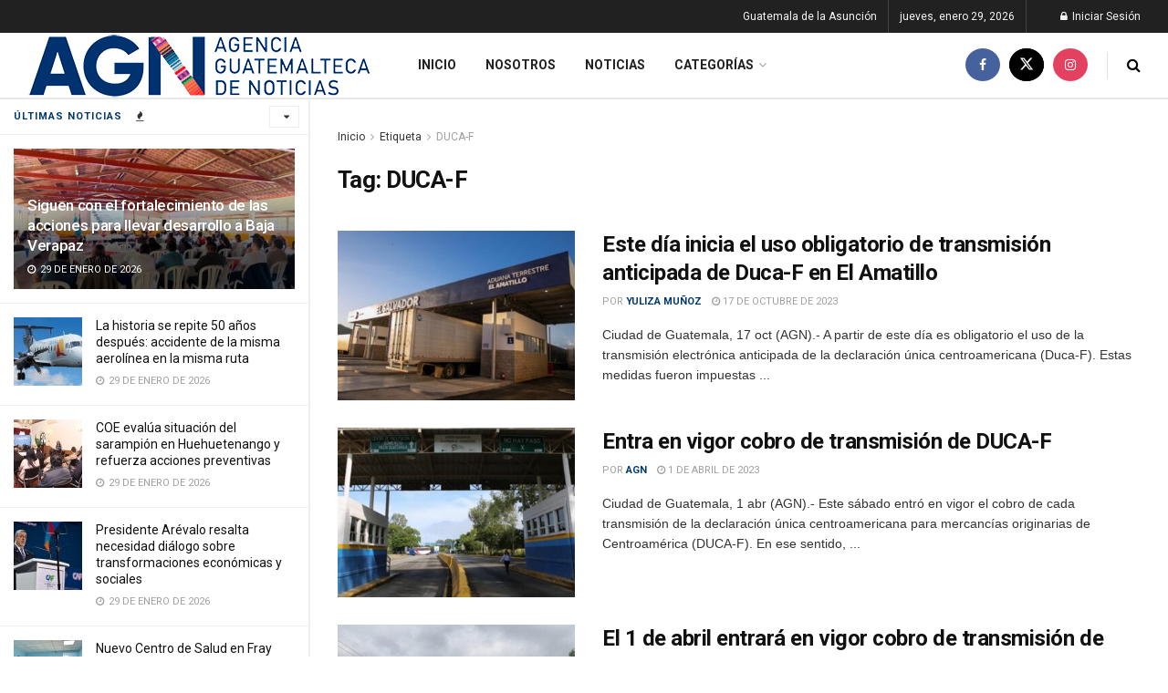

--- FILE ---
content_type: text/html; charset=UTF-8
request_url: https://agn.gt/tag/duca-f/
body_size: 23967
content:
<!doctype html>
<!--[if lt IE 7]> <html class="no-js lt-ie9 lt-ie8 lt-ie7" dir="ltr" lang="es" prefix="og: https://ogp.me/ns#"> <![endif]-->
<!--[if IE 7]>    <html class="no-js lt-ie9 lt-ie8" dir="ltr" lang="es" prefix="og: https://ogp.me/ns#"> <![endif]-->
<!--[if IE 8]>    <html class="no-js lt-ie9" dir="ltr" lang="es" prefix="og: https://ogp.me/ns#"> <![endif]-->
<!--[if IE 9]>    <html class="no-js lt-ie10" dir="ltr" lang="es" prefix="og: https://ogp.me/ns#"> <![endif]-->
<!--[if gt IE 8]><!--> <html class="no-js" dir="ltr" lang="es" prefix="og: https://ogp.me/ns#"> <!--<![endif]-->
<head><script>(function(w,i,g){w[g]=w[g]||[];if(typeof w[g].push=='function')w[g].push(i)})
(window,'GTM-PN83RX3V','google_tags_first_party');</script><script>(function(w,d,s,l){w[l]=w[l]||[];(function(){w[l].push(arguments);})('set', 'developer_id.dYzg1YT', true);
		w[l].push({'gtm.start':new Date().getTime(),event:'gtm.js'});var f=d.getElementsByTagName(s)[0],
		j=d.createElement(s);j.async=true;j.src='/qwq5/';
		f.parentNode.insertBefore(j,f);
		})(window,document,'script','dataLayer');</script>
    
    <script>(function(w,d,s,l,i){w[l]=w[l]||[];w[l].push({'gtm.start':
new Date().getTime(),event:'gtm.js'});var f=d.getElementsByTagName(s)[0],
j=d.createElement(s),dl=l!='dataLayer'?'&l='+l:'';j.async=true;j.src=
'https://www.googletagmanager.com/gtm.js?id='+i+dl;f.parentNode.insertBefore(j,f);
})(window,document,'script','dataLayer','GTM-PN83RX3V');</script>
    
    <meta http-equiv="Content-Type" content="text/html; charset=UTF-8"/>
    <meta name='viewport' content='width=device-width, initial-scale=1, user-scalable=yes'/>
    <link rel="profile" href="https://gmpg.org/xfn/11" />
    <link rel="pingback" href="https://agn.gt/xmlrpc.php"/>
    
		
		<meta name="robots" content="max-image-preview:large"/>
		<link rel="canonical" href="https://agn.gt/tag/duca-f/"/>
		<meta name="generator" content="All in One SEO (AIOSEO) 4.6.2"/>
		<script type="application/ld+json" class="aioseo-schema">{"@context":"https:\/\/schema.org","@graph":[{"@type":"BreadcrumbList","@id":"https:\/\/agn.gt\/tag\/duca-f\/#breadcrumblist","itemListElement":[{"@type":"ListItem","@id":"https:\/\/agn.gt\/#listItem","position":1,"name":"Home","item":"https:\/\/agn.gt\/","nextItem":"https:\/\/agn.gt\/tag\/duca-f\/#listItem"},{"@type":"ListItem","@id":"https:\/\/agn.gt\/tag\/duca-f\/#listItem","position":2,"name":"DUCA-F","previousItem":"https:\/\/agn.gt\/#listItem"}]},{"@type":"CollectionPage","@id":"https:\/\/agn.gt\/tag\/duca-f\/#collectionpage","url":"https:\/\/agn.gt\/tag\/duca-f\/","name":"DUCA-F - Agencia Guatemalteca de Noticias","inLanguage":"es-GT","isPartOf":{"@id":"https:\/\/agn.gt\/#website"},"breadcrumb":{"@id":"https:\/\/agn.gt\/tag\/duca-f\/#breadcrumblist"}},{"@type":"Organization","@id":"https:\/\/agn.gt\/#organization","name":"Agencia Guatemalteca de Noticias","url":"https:\/\/agn.gt\/"},{"@type":"WebSite","@id":"https:\/\/agn.gt\/#website","url":"https:\/\/agn.gt\/","name":"Agencia Guatemalteca de Noticias","description":"AGN","inLanguage":"es-GT","publisher":{"@id":"https:\/\/agn.gt\/#organization"}}]}</script>
		

			<script>var jnews_ajax_url='/?ajax-request=jnews'</script>
			<script>;window.jnews=window.jnews||{},window.jnews.library=window.jnews.library||{},window.jnews.library=function(){"use strict";var e=this;e.win=window,e.doc=document,e.noop=function(){},e.globalBody=e.doc.getElementsByTagName("body")[0],e.globalBody=e.globalBody?e.globalBody:e.doc,e.win.jnewsDataStorage=e.win.jnewsDataStorage||{_storage:new WeakMap,put:function(e,t,n){this._storage.has(e)||this._storage.set(e,new Map),this._storage.get(e).set(t,n)},get:function(e,t){return this._storage.get(e).get(t)},has:function(e,t){return this._storage.has(e)&&this._storage.get(e).has(t)},remove:function(e,t){var n=this._storage.get(e).delete(t);return 0===!this._storage.get(e).size&&this._storage.delete(e),n}},e.windowWidth=function(){return e.win.innerWidth||e.docEl.clientWidth||e.globalBody.clientWidth},e.windowHeight=function(){return e.win.innerHeight||e.docEl.clientHeight||e.globalBody.clientHeight},e.requestAnimationFrame=e.win.requestAnimationFrame||e.win.webkitRequestAnimationFrame||e.win.mozRequestAnimationFrame||e.win.msRequestAnimationFrame||window.oRequestAnimationFrame||function(e){return setTimeout(e,1e3/60)},e.cancelAnimationFrame=e.win.cancelAnimationFrame||e.win.webkitCancelAnimationFrame||e.win.webkitCancelRequestAnimationFrame||e.win.mozCancelAnimationFrame||e.win.msCancelRequestAnimationFrame||e.win.oCancelRequestAnimationFrame||function(e){clearTimeout(e)},e.classListSupport="classList"in document.createElement("_"),e.hasClass=e.classListSupport?function(e,t){return e.classList.contains(t)}:function(e,t){return e.className.indexOf(t)>=0},e.addClass=e.classListSupport?function(t,n){e.hasClass(t,n)||t.classList.add(n)}:function(t,n){e.hasClass(t,n)||(t.className+=" "+n)},e.removeClass=e.classListSupport?function(t,n){e.hasClass(t,n)&&t.classList.remove(n)}:function(t,n){e.hasClass(t,n)&&(t.className=t.className.replace(n,""))},e.objKeys=function(e){var t=[];for(var n in e)Object.prototype.hasOwnProperty.call(e,n)&&t.push(n);return t},e.isObjectSame=function(e,t){var n=!0;return JSON.stringify(e)!==JSON.stringify(t)&&(n=!1),n},e.extend=function(){for(var e,t,n,o=arguments[0]||{},i=1,a=arguments.length;i<a;i++)if(null!==(e=arguments[i]))for(t in e)o!==(n=e[t])&&void 0!==n&&(o[t]=n);return o},e.dataStorage=e.win.jnewsDataStorage,e.isVisible=function(e){return 0!==e.offsetWidth&&0!==e.offsetHeight||e.getBoundingClientRect().length},e.getHeight=function(e){return e.offsetHeight||e.clientHeight||e.getBoundingClientRect().height},e.getWidth=function(e){return e.offsetWidth||e.clientWidth||e.getBoundingClientRect().width},e.supportsPassive=!1;try{var t=Object.defineProperty({},"passive",{get:function(){e.supportsPassive=!0}});"createEvent"in e.doc?e.win.addEventListener("test",null,t):"fireEvent"in e.doc&&e.win.attachEvent("test",null)}catch(e){}e.passiveOption=!!e.supportsPassive&&{passive:!0},e.setStorage=function(e,t){e="jnews-"+e;var n={expired:Math.floor(((new Date).getTime()+432e5)/1e3)};t=Object.assign(n,t);localStorage.setItem(e,JSON.stringify(t))},e.getStorage=function(e){e="jnews-"+e;var t=localStorage.getItem(e);return null!==t&&0<t.length?JSON.parse(localStorage.getItem(e)):{}},e.expiredStorage=function(){var t,n="jnews-";for(var o in localStorage)o.indexOf(n)>-1&&"undefined"!==(t=e.getStorage(o.replace(n,""))).expired&&t.expired<Math.floor((new Date).getTime()/1e3)&&localStorage.removeItem(o)},e.addEvents=function(t,n,o){for(var i in n){var a=["touchstart","touchmove"].indexOf(i)>=0&&!o&&e.passiveOption;"createEvent"in e.doc?t.addEventListener(i,n[i],a):"fireEvent"in e.doc&&t.attachEvent("on"+i,n[i])}},e.removeEvents=function(t,n){for(var o in n)"createEvent"in e.doc?t.removeEventListener(o,n[o]):"fireEvent"in e.doc&&t.detachEvent("on"+o,n[o])},e.triggerEvents=function(t,n,o){var i;o=o||{detail:null};return"createEvent"in e.doc?(!(i=e.doc.createEvent("CustomEvent")||new CustomEvent(n)).initCustomEvent||i.initCustomEvent(n,!0,!1,o),void t.dispatchEvent(i)):"fireEvent"in e.doc?((i=e.doc.createEventObject()).eventType=n,void t.fireEvent("on"+i.eventType,i)):void 0},e.getParents=function(t,n){void 0===n&&(n=e.doc);for(var o=[],i=t.parentNode,a=!1;!a;)if(i){var r=i;r.querySelectorAll(n).length?a=!0:(o.push(r),i=r.parentNode)}else o=[],a=!0;return o},e.forEach=function(e,t,n){for(var o=0,i=e.length;o<i;o++)t.call(n,e[o],o)},e.getText=function(e){return e.innerText||e.textContent},e.setText=function(e,t){var n="object"==typeof t?t.innerText||t.textContent:t;e.innerText&&(e.innerText=n),e.textContent&&(e.textContent=n)},e.httpBuildQuery=function(t){return e.objKeys(t).reduce(function t(n){var o=arguments.length>1&&void 0!==arguments[1]?arguments[1]:null;return function(i,a){var r=n[a];a=encodeURIComponent(a);var s=o?"".concat(o,"[").concat(a,"]"):a;return null==r||"function"==typeof r?(i.push("".concat(s,"=")),i):["number","boolean","string"].includes(typeof r)?(i.push("".concat(s,"=").concat(encodeURIComponent(r))),i):(i.push(e.objKeys(r).reduce(t(r,s),[]).join("&")),i)}}(t),[]).join("&")},e.get=function(t,n,o,i){return o="function"==typeof o?o:e.noop,e.ajax("GET",t,n,o,i)},e.post=function(t,n,o,i){return o="function"==typeof o?o:e.noop,e.ajax("POST",t,n,o,i)},e.ajax=function(t,n,o,i,a){var r=new XMLHttpRequest,s=n,c=e.httpBuildQuery(o);if(t=-1!=["GET","POST"].indexOf(t)?t:"GET",r.open(t,s+("GET"==t?"?"+c:""),!0),"POST"==t&&r.setRequestHeader("Content-type","application/x-www-form-urlencoded"),r.setRequestHeader("X-Requested-With","XMLHttpRequest"),r.onreadystatechange=function(){4===r.readyState&&200<=r.status&&300>r.status&&"function"==typeof i&&i.call(void 0,r.response)},void 0!==a&&!a){return{xhr:r,send:function(){r.send("POST"==t?c:null)}}}return r.send("POST"==t?c:null),{xhr:r}},e.scrollTo=function(t,n,o){function i(e,t,n){this.start=this.position(),this.change=e-this.start,this.currentTime=0,this.increment=20,this.duration=void 0===n?500:n,this.callback=t,this.finish=!1,this.animateScroll()}return Math.easeInOutQuad=function(e,t,n,o){return(e/=o/2)<1?n/2*e*e+t:-n/2*(--e*(e-2)-1)+t},i.prototype.stop=function(){this.finish=!0},i.prototype.move=function(t){e.doc.documentElement.scrollTop=t,e.globalBody.parentNode.scrollTop=t,e.globalBody.scrollTop=t},i.prototype.position=function(){return e.doc.documentElement.scrollTop||e.globalBody.parentNode.scrollTop||e.globalBody.scrollTop},i.prototype.animateScroll=function(){this.currentTime+=this.increment;var t=Math.easeInOutQuad(this.currentTime,this.start,this.change,this.duration);this.move(t),this.currentTime<this.duration&&!this.finish?e.requestAnimationFrame.call(e.win,this.animateScroll.bind(this)):this.callback&&"function"==typeof this.callback&&this.callback()},new i(t,n,o)},e.unwrap=function(t){var n,o=t;e.forEach(t,(function(e,t){n?n+=e:n=e})),o.replaceWith(n)},e.performance={start:function(e){performance.mark(e+"Start")},stop:function(e){performance.mark(e+"End"),performance.measure(e,e+"Start",e+"End")}},e.fps=function(){var t=0,n=0,o=0;!function(){var i=t=0,a=0,r=0,s=document.getElementById("fpsTable"),c=function(t){void 0===document.getElementsByTagName("body")[0]?e.requestAnimationFrame.call(e.win,(function(){c(t)})):document.getElementsByTagName("body")[0].appendChild(t)};null===s&&((s=document.createElement("div")).style.position="fixed",s.style.top="120px",s.style.left="10px",s.style.width="100px",s.style.height="20px",s.style.border="1px solid black",s.style.fontSize="11px",s.style.zIndex="100000",s.style.backgroundColor="white",s.id="fpsTable",c(s));var l=function(){o++,n=Date.now(),(a=(o/(r=(n-t)/1e3)).toPrecision(2))!=i&&(i=a,s.innerHTML=i+"fps"),1<r&&(t=n,o=0),e.requestAnimationFrame.call(e.win,l)};l()}()},e.instr=function(e,t){for(var n=0;n<t.length;n++)if(-1!==e.toLowerCase().indexOf(t[n].toLowerCase()))return!0},e.winLoad=function(t,n){function o(o){if("complete"===e.doc.readyState||"interactive"===e.doc.readyState)return!o||n?setTimeout(t,n||1):t(o),1}o()||e.addEvents(e.win,{load:o})},e.docReady=function(t,n){function o(o){if("complete"===e.doc.readyState||"interactive"===e.doc.readyState)return!o||n?setTimeout(t,n||1):t(o),1}o()||e.addEvents(e.doc,{DOMContentLoaded:o})},e.fireOnce=function(){e.docReady((function(){e.assets=e.assets||[],e.assets.length&&(e.boot(),e.load_assets())}),50)},e.boot=function(){e.length&&e.doc.querySelectorAll("style[media]").forEach((function(e){"not all"==e.getAttribute("media")&&e.removeAttribute("media")}))},e.create_js=function(t,n){var o=e.doc.createElement("script");switch(o.setAttribute("src",t),n){case"defer":o.setAttribute("defer",!0);break;case"async":o.setAttribute("async",!0);break;case"deferasync":o.setAttribute("defer",!0),o.setAttribute("async",!0)}e.globalBody.appendChild(o)},e.load_assets=function(){"object"==typeof e.assets&&e.forEach(e.assets.slice(0),(function(t,n){var o="";t.defer&&(o+="defer"),t.async&&(o+="async"),e.create_js(t.url,o);var i=e.assets.indexOf(t);i>-1&&e.assets.splice(i,1)})),e.assets=jnewsoption.au_scripts=window.jnewsads=[]},e.setCookie=function(e,t,n){var o="";if(n){var i=new Date;i.setTime(i.getTime()+24*n*60*60*1e3),o="; expires="+i.toUTCString()}document.cookie=e+"="+(t||"")+o+"; path=/"},e.getCookie=function(e){for(var t=e+"=",n=document.cookie.split(";"),o=0;o<n.length;o++){for(var i=n[o];" "==i.charAt(0);)i=i.substring(1,i.length);if(0==i.indexOf(t))return i.substring(t.length,i.length)}return null},e.eraseCookie=function(e){document.cookie=e+"=; Path=/; Expires=Thu, 01 Jan 1970 00:00:01 GMT;"},e.docReady((function(){e.globalBody=e.globalBody==e.doc?e.doc.getElementsByTagName("body")[0]:e.globalBody,e.globalBody=e.globalBody?e.globalBody:e.doc})),e.winLoad((function(){e.winLoad((function(){var t=!1;if(void 0!==window.jnewsadmin)if(void 0!==window.file_version_checker){var n=e.objKeys(window.file_version_checker);n.length?n.forEach((function(e){t||"10.0.4"===window.file_version_checker[e]||(t=!0)})):t=!0}else t=!0;t&&(window.jnewsHelper.getMessage(),window.jnewsHelper.getNotice())}),2500)}))},window.jnews.library=new window.jnews.library;</script><script type="module">;
let t,e;const n=new Set,o=document.createElement("link"),i=o.relList&&o.relList.supports&&o.relList.supports("prefetch")&&window.IntersectionObserver&&"isIntersecting"in IntersectionObserverEntry.prototype,s="instantAllowQueryString"in document.body.dataset,a="instantAllowExternalLinks"in document.body.dataset,r="instantWhitelist"in document.body.dataset,c="instantMousedownShortcut"in document.body.dataset,d=1111;let l=65,u=!1,f=!1,m=!1;if("instantIntensity"in document.body.dataset){const t=document.body.dataset.instantIntensity;if("mousedown"==t.substr(0,9))u=!0,"mousedown-only"==t&&(f=!0);else if("viewport"==t.substr(0,8))navigator.connection&&(navigator.connection.saveData||navigator.connection.effectiveType&&navigator.connection.effectiveType.includes("2g"))||("viewport"==t?document.documentElement.clientWidth*document.documentElement.clientHeight<45e4&&(m=!0):"viewport-all"==t&&(m=!0));else{const e=parseInt(t);isNaN(e)||(l=e)}}if(i){const n={capture:!0,passive:!0};if(f||document.addEventListener("touchstart",(function(t){e=performance.now();const n=t.target.closest("a");h(n)&&v(n.href)}),n),u?c||document.addEventListener("mousedown",(function(t){const e=t.target.closest("a");h(e)&&v(e.href)}),n):document.addEventListener("mouseover",(function(n){if(performance.now()-e<d)return;if(!("closest"in n.target))return;const o=n.target.closest("a");h(o)&&(o.addEventListener("mouseout",p,{passive:!0}),t=setTimeout((()=>{v(o.href),t=void 0}),l))}),n),c&&document.addEventListener("mousedown",(function(t){if(performance.now()-e<d)return;const n=t.target.closest("a");if(t.which>1||t.metaKey||t.ctrlKey)return;if(!n)return;n.addEventListener("click",(function(t){1337!=t.detail&&t.preventDefault()}),{capture:!0,passive:!1,once:!0});const o=new MouseEvent("click",{view:window,bubbles:!0,cancelable:!1,detail:1337});n.dispatchEvent(o)}),n),m){let t;(t=window.requestIdleCallback?t=>{requestIdleCallback(t,{timeout:1500})}:t=>{t()})((()=>{const t=new IntersectionObserver((e=>{e.forEach((e=>{if(e.isIntersecting){const n=e.target;t.unobserve(n),v(n.href)}}))}));document.querySelectorAll("a").forEach((e=>{h(e)&&t.observe(e)}))}))}}function p(e){e.relatedTarget&&e.target.closest("a")==e.relatedTarget.closest("a")||t&&(clearTimeout(t),t=void 0)}function h(t){if(t&&t.href&&(!r||"instant"in t.dataset)&&(a||t.origin==location.origin||"instant"in t.dataset)&&["http:","https:"].includes(t.protocol)&&("http:"!=t.protocol||"https:"!=location.protocol)&&(s||!t.search||"instant"in t.dataset)&&!(t.hash&&t.pathname+t.search==location.pathname+location.search||"noInstant"in t.dataset))return!0}function v(t){if(n.has(t))return;const e=document.createElement("link");e.rel="prefetch",e.href=t,document.head.appendChild(e),n.add(t)}</script>
	
	<title>DUCA-F - Agencia Guatemalteca de Noticias</title>
	<link rel="canonical" href="https://agn.gt/tag/duca-f/"/>
	<meta property="og:locale" content="es_ES"/>
	<meta property="og:type" content="article"/>
	<meta property="og:title" content="DUCA-F Archives - Agencia Guatemalteca de Noticias"/>
	<meta property="og:url" content="https://agn.gt/tag/duca-f/"/>
	<meta property="og:site_name" content="Agencia Guatemalteca de Noticias"/>
	<meta name="twitter:card" content="summary_large_image"/>
	<meta name="twitter:site" content="@AGN_noticias"/>
	<script type="application/ld+json" class="yoast-schema-graph">{"@context":"https://schema.org","@graph":[{"@type":"CollectionPage","@id":"https://agn.gt/tag/duca-f/","url":"https://agn.gt/tag/duca-f/","name":"DUCA-F Archives - Agencia Guatemalteca de Noticias","isPartOf":{"@id":"https://agn.gt/#website"},"primaryImageOfPage":{"@id":"https://agn.gt/tag/duca-f/#primaryimage"},"image":{"@id":"https://agn.gt/tag/duca-f/#primaryimage"},"thumbnailUrl":"https://agn.gt/wp-content/uploads/2023/10/puesto-el-amatillo.jpg","breadcrumb":{"@id":"https://agn.gt/tag/duca-f/#breadcrumb"},"inLanguage":"es"},{"@type":"ImageObject","inLanguage":"es","@id":"https://agn.gt/tag/duca-f/#primaryimage","url":"https://agn.gt/wp-content/uploads/2023/10/puesto-el-amatillo.jpg","contentUrl":"https://agn.gt/wp-content/uploads/2023/10/puesto-el-amatillo.jpg","width":800,"height":500,"caption":"Este día inicia el uso obligatorio de transmisión anticipada de DUCA-F. /Foto: Mineco"},{"@type":"BreadcrumbList","@id":"https://agn.gt/tag/duca-f/#breadcrumb","itemListElement":[{"@type":"ListItem","position":1,"name":"Home","item":"https://agn.gt/"},{"@type":"ListItem","position":2,"name":"DUCA-F"}]},{"@type":"WebSite","@id":"https://agn.gt/#website","url":"https://agn.gt/","name":"Agencia Guatemalteca de Noticias","description":"AGN","publisher":{"@id":"https://agn.gt/#organization"},"potentialAction":[{"@type":"SearchAction","target":{"@type":"EntryPoint","urlTemplate":"https://agn.gt/?s={search_term_string}"},"query-input":{"@type":"PropertyValueSpecification","valueRequired":true,"valueName":"search_term_string"}}],"inLanguage":"es"},{"@type":"Organization","@id":"https://agn.gt/#organization","name":"Agencia Guatemalteca de Noticias","url":"https://agn.gt/","logo":{"@type":"ImageObject","inLanguage":"es","@id":"https://agn.gt/#/schema/logo/image/","url":"https://agn.gt/wp-content/uploads/2020/08/Nuevo-Logo-de-AGN.png","contentUrl":"https://agn.gt/wp-content/uploads/2020/08/Nuevo-Logo-de-AGN.png","width":838,"height":180,"caption":"Agencia Guatemalteca de Noticias"},"image":{"@id":"https://agn.gt/#/schema/logo/image/"},"sameAs":["https://www.facebook.com/AgenciaGuatemaltecadeNoticias","https://x.com/AGN_noticias","https://www.instagram.com/AGN_noticias/"]}]}</script>
	


<link rel='dns-prefetch' href='//www.googletagmanager.com'/>
<link rel='dns-prefetch' href='//fonts.googleapis.com'/>
<link rel='preconnect' href='https://fonts.gstatic.com'/>

<link rel="stylesheet" type="text/css" href="//agn.gt/wp-content/cache/wpfc-minified/f3fl3gc7/hc7b.css" media="all"/>
<style id='classic-theme-styles-inline-css'>.wp-block-button__link{color:#fff;background-color:#32373c;border-radius:9999px;box-shadow:none;text-decoration:none;padding:calc(.667em + 2px) calc(1.333em + 2px);font-size:1.125em}.wp-block-file__button{background:#32373c;color:#fff;text-decoration:none}</style>
<style id='global-styles-inline-css'>body{--wp--preset--color--black:#000000;--wp--preset--color--cyan-bluish-gray:#abb8c3;--wp--preset--color--white:#ffffff;--wp--preset--color--pale-pink:#f78da7;--wp--preset--color--vivid-red:#cf2e2e;--wp--preset--color--luminous-vivid-orange:#ff6900;--wp--preset--color--luminous-vivid-amber:#fcb900;--wp--preset--color--light-green-cyan:#7bdcb5;--wp--preset--color--vivid-green-cyan:#00d084;--wp--preset--color--pale-cyan-blue:#8ed1fc;--wp--preset--color--vivid-cyan-blue:#0693e3;--wp--preset--color--vivid-purple:#9b51e0;--wp--preset--gradient--vivid-cyan-blue-to-vivid-purple:linear-gradient(135deg,rgba(6,147,227,1) 0%,rgb(155,81,224) 100%);--wp--preset--gradient--light-green-cyan-to-vivid-green-cyan:linear-gradient(135deg,rgb(122,220,180) 0%,rgb(0,208,130) 100%);--wp--preset--gradient--luminous-vivid-amber-to-luminous-vivid-orange:linear-gradient(135deg,rgba(252,185,0,1) 0%,rgba(255,105,0,1) 100%);--wp--preset--gradient--luminous-vivid-orange-to-vivid-red:linear-gradient(135deg,rgba(255,105,0,1) 0%,rgb(207,46,46) 100%);--wp--preset--gradient--very-light-gray-to-cyan-bluish-gray:linear-gradient(135deg,rgb(238,238,238) 0%,rgb(169,184,195) 100%);--wp--preset--gradient--cool-to-warm-spectrum:linear-gradient(135deg,rgb(74,234,220) 0%,rgb(151,120,209) 20%,rgb(207,42,186) 40%,rgb(238,44,130) 60%,rgb(251,105,98) 80%,rgb(254,248,76) 100%);--wp--preset--gradient--blush-light-purple:linear-gradient(135deg,rgb(255,206,236) 0%,rgb(152,150,240) 100%);--wp--preset--gradient--blush-bordeaux:linear-gradient(135deg,rgb(254,205,165) 0%,rgb(254,45,45) 50%,rgb(107,0,62) 100%);--wp--preset--gradient--luminous-dusk:linear-gradient(135deg,rgb(255,203,112) 0%,rgb(199,81,192) 50%,rgb(65,88,208) 100%);--wp--preset--gradient--pale-ocean:linear-gradient(135deg,rgb(255,245,203) 0%,rgb(182,227,212) 50%,rgb(51,167,181) 100%);--wp--preset--gradient--electric-grass:linear-gradient(135deg,rgb(202,248,128) 0%,rgb(113,206,126) 100%);--wp--preset--gradient--midnight:linear-gradient(135deg,rgb(2,3,129) 0%,rgb(40,116,252) 100%);--wp--preset--font-size--small:13px;--wp--preset--font-size--medium:20px;--wp--preset--font-size--large:36px;--wp--preset--font-size--x-large:42px;--wp--preset--spacing--20:0.44rem;--wp--preset--spacing--30:0.67rem;--wp--preset--spacing--40:1rem;--wp--preset--spacing--50:1.5rem;--wp--preset--spacing--60:2.25rem;--wp--preset--spacing--70:3.38rem;--wp--preset--spacing--80:5.06rem;--wp--preset--shadow--natural:6px 6px 9px rgba(0, 0, 0, 0.2);--wp--preset--shadow--deep:12px 12px 50px rgba(0, 0, 0, 0.4);--wp--preset--shadow--sharp:6px 6px 0px rgba(0, 0, 0, 0.2);--wp--preset--shadow--outlined:6px 6px 0px -3px rgba(255, 255, 255, 1), 6px 6px rgba(0, 0, 0, 1);--wp--preset--shadow--crisp:6px 6px 0px rgba(0, 0, 0, 1);}:where(.is-layout-flex){gap:0.5em;}:where(.is-layout-grid){gap:0.5em;}body .is-layout-flex{display:flex;}body .is-layout-flex{flex-wrap:wrap;align-items:center;}body .is-layout-flex > *{margin:0;}body .is-layout-grid{display:grid;}body .is-layout-grid > *{margin:0;}:where(.wp-block-columns.is-layout-flex){gap:2em;}:where(.wp-block-columns.is-layout-grid){gap:2em;}:where(.wp-block-post-template.is-layout-flex){gap:1.25em;}:where(.wp-block-post-template.is-layout-grid){gap:1.25em;}.has-black-color{color:var(--wp--preset--color--black) !important;}.has-cyan-bluish-gray-color{color:var(--wp--preset--color--cyan-bluish-gray) !important;}.has-white-color{color:var(--wp--preset--color--white) !important;}.has-pale-pink-color{color:var(--wp--preset--color--pale-pink) !important;}.has-vivid-red-color{color:var(--wp--preset--color--vivid-red) !important;}.has-luminous-vivid-orange-color{color:var(--wp--preset--color--luminous-vivid-orange) !important;}.has-luminous-vivid-amber-color{color:var(--wp--preset--color--luminous-vivid-amber) !important;}.has-light-green-cyan-color{color:var(--wp--preset--color--light-green-cyan) !important;}.has-vivid-green-cyan-color{color:var(--wp--preset--color--vivid-green-cyan) !important;}.has-pale-cyan-blue-color{color:var(--wp--preset--color--pale-cyan-blue) !important;}.has-vivid-cyan-blue-color{color:var(--wp--preset--color--vivid-cyan-blue) !important;}.has-vivid-purple-color{color:var(--wp--preset--color--vivid-purple) !important;}.has-black-background-color{background-color:var(--wp--preset--color--black) !important;}.has-cyan-bluish-gray-background-color{background-color:var(--wp--preset--color--cyan-bluish-gray) !important;}.has-white-background-color{background-color:var(--wp--preset--color--white) !important;}.has-pale-pink-background-color{background-color:var(--wp--preset--color--pale-pink) !important;}.has-vivid-red-background-color{background-color:var(--wp--preset--color--vivid-red) !important;}.has-luminous-vivid-orange-background-color{background-color:var(--wp--preset--color--luminous-vivid-orange) !important;}.has-luminous-vivid-amber-background-color{background-color:var(--wp--preset--color--luminous-vivid-amber) !important;}.has-light-green-cyan-background-color{background-color:var(--wp--preset--color--light-green-cyan) !important;}.has-vivid-green-cyan-background-color{background-color:var(--wp--preset--color--vivid-green-cyan) !important;}.has-pale-cyan-blue-background-color{background-color:var(--wp--preset--color--pale-cyan-blue) !important;}.has-vivid-cyan-blue-background-color{background-color:var(--wp--preset--color--vivid-cyan-blue) !important;}.has-vivid-purple-background-color{background-color:var(--wp--preset--color--vivid-purple) !important;}.has-black-border-color{border-color:var(--wp--preset--color--black) !important;}.has-cyan-bluish-gray-border-color{border-color:var(--wp--preset--color--cyan-bluish-gray) !important;}.has-white-border-color{border-color:var(--wp--preset--color--white) !important;}.has-pale-pink-border-color{border-color:var(--wp--preset--color--pale-pink) !important;}.has-vivid-red-border-color{border-color:var(--wp--preset--color--vivid-red) !important;}.has-luminous-vivid-orange-border-color{border-color:var(--wp--preset--color--luminous-vivid-orange) !important;}.has-luminous-vivid-amber-border-color{border-color:var(--wp--preset--color--luminous-vivid-amber) !important;}.has-light-green-cyan-border-color{border-color:var(--wp--preset--color--light-green-cyan) !important;}.has-vivid-green-cyan-border-color{border-color:var(--wp--preset--color--vivid-green-cyan) !important;}.has-pale-cyan-blue-border-color{border-color:var(--wp--preset--color--pale-cyan-blue) !important;}.has-vivid-cyan-blue-border-color{border-color:var(--wp--preset--color--vivid-cyan-blue) !important;}.has-vivid-purple-border-color{border-color:var(--wp--preset--color--vivid-purple) !important;}.has-vivid-cyan-blue-to-vivid-purple-gradient-background{background:var(--wp--preset--gradient--vivid-cyan-blue-to-vivid-purple) !important;}.has-light-green-cyan-to-vivid-green-cyan-gradient-background{background:var(--wp--preset--gradient--light-green-cyan-to-vivid-green-cyan) !important;}.has-luminous-vivid-amber-to-luminous-vivid-orange-gradient-background{background:var(--wp--preset--gradient--luminous-vivid-amber-to-luminous-vivid-orange) !important;}.has-luminous-vivid-orange-to-vivid-red-gradient-background{background:var(--wp--preset--gradient--luminous-vivid-orange-to-vivid-red) !important;}.has-very-light-gray-to-cyan-bluish-gray-gradient-background{background:var(--wp--preset--gradient--very-light-gray-to-cyan-bluish-gray) !important;}.has-cool-to-warm-spectrum-gradient-background{background:var(--wp--preset--gradient--cool-to-warm-spectrum) !important;}.has-blush-light-purple-gradient-background{background:var(--wp--preset--gradient--blush-light-purple) !important;}.has-blush-bordeaux-gradient-background{background:var(--wp--preset--gradient--blush-bordeaux) !important;}.has-luminous-dusk-gradient-background{background:var(--wp--preset--gradient--luminous-dusk) !important;}.has-pale-ocean-gradient-background{background:var(--wp--preset--gradient--pale-ocean) !important;}.has-electric-grass-gradient-background{background:var(--wp--preset--gradient--electric-grass) !important;}.has-midnight-gradient-background{background:var(--wp--preset--gradient--midnight) !important;}.has-small-font-size{font-size:var(--wp--preset--font-size--small) !important;}.has-medium-font-size{font-size:var(--wp--preset--font-size--medium) !important;}.has-large-font-size{font-size:var(--wp--preset--font-size--large) !important;}.has-x-large-font-size{font-size:var(--wp--preset--font-size--x-large) !important;}
.wp-block-navigation a:where(:not(.wp-element-button)){color:inherit;}:where(.wp-block-post-template.is-layout-flex){gap:1.25em;}:where(.wp-block-post-template.is-layout-grid){gap:1.25em;}:where(.wp-block-columns.is-layout-flex){gap:2em;}:where(.wp-block-columns.is-layout-grid){gap:2em;}
.wp-block-pullquote{font-size:1.5em;line-height:1.6;}</style>


<link rel="stylesheet" type="text/css" href="//agn.gt/wp-content/cache/wpfc-minified/feikgpbl/hc7d.css" media="all"/>
<link rel='stylesheet' id='jeg_customizer_font-css' href='//fonts.googleapis.com/css?family=Roboto%3Aregular%2C500%2C700%2C700%2C500&#038;display=swap&#038;ver=1.3.0' type='text/css' media='all'/>






<link rel="stylesheet" type="text/css" href="//agn.gt/wp-content/cache/wpfc-minified/8k5low7b/hc7b.css" media="all"/>
<script src='//agn.gt/wp-content/cache/wpfc-minified/f2fhgft5/hc7r.js'></script>





<script src="https://www.googletagmanager.com/gtag/js?id=GT-NSLWJ5T" id="google_gtagjs-js" async></script>
<script id="google_gtagjs-js-after">window.dataLayer=window.dataLayer||[];function gtag(){dataLayer.push(arguments);}
gtag("set","linker",{"domains":["agn.gt"]});
gtag("js", new Date());
gtag("set", "developer_id.dZTNiMT", true);
gtag("config", "GT-NSLWJ5T");</script>
<link rel="https://api.w.org/" href="https://agn.gt/wp-json/"/><link rel="alternate" type="application/json" href="https://agn.gt/wp-json/wp/v2/tags/7490"/><link rel="EditURI" type="application/rsd+xml" title="RSD" href="https://agn.gt/xmlrpc.php?rsd"/>
<meta name="generator" content="WordPress 6.5.7"/>
<style>.ae_data .elementor-editor-element-setting{display:none !important;}</style>			<script>YCD_VERSION_PRO=1.86;</script>
		<meta name="generator" content="Site Kit by Google 1.171.0"/><meta name="generator" content="Elementor 3.29.2; features: additional_custom_breakpoints, e_local_google_fonts; settings: css_print_method-internal, google_font-enabled, font_display-auto">
			<style>.e-con.e-parent:nth-of-type(n+4):not(.e-lazyloaded):not(.e-no-lazyload),
				.e-con.e-parent:nth-of-type(n+4):not(.e-lazyloaded):not(.e-no-lazyload) *{background-image:none !important;}
		@media screen and (max-height: 1024px) {
					.e-con.e-parent:nth-of-type(n+3):not(.e-lazyloaded):not(.e-no-lazyload),
					.e-con.e-parent:nth-of-type(n+3):not(.e-lazyloaded):not(.e-no-lazyload) *{background-image:none !important;}
		}
				@media screen and (max-height: 640px) {
					.e-con.e-parent:nth-of-type(n+2):not(.e-lazyloaded):not(.e-no-lazyload),
					.e-con.e-parent:nth-of-type(n+2):not(.e-lazyloaded):not(.e-no-lazyload) *{background-image:none !important;}
		}</style>
			<meta name="generator" content="Powered by Slider Revolution 6.6.12 - responsive, Mobile-Friendly Slider Plugin for WordPress with comfortable drag and drop interface."/>
<link rel="icon" href="https://agn.gt/wp-content/uploads/2020/08/cropped-G-32x32.png" sizes="32x32"/>
<link rel="icon" href="https://agn.gt/wp-content/uploads/2020/08/cropped-G-192x192.png" sizes="192x192"/>
<link rel="apple-touch-icon" href="https://agn.gt/wp-content/uploads/2020/08/cropped-G-180x180.png"/>
<meta name="msapplication-TileImage" content="https://agn.gt/wp-content/uploads/2020/08/cropped-G-270x270.png"/>
<style id="jeg_dynamic_css" data-type="jeg_custom-css">body{--j-body-color:#323232;--j-accent-color:#003971;--j-alt-color:#003971;--j-heading-color:#111111;}
body,.newsfeed_carousel.owl-carousel .owl-nav div,.jeg_filter_button,.owl-carousel .owl-nav div,.jeg_readmore,.jeg_hero_style_7 .jeg_post_meta a,.widget_calendar thead th,.widget_calendar tfoot a,.jeg_socialcounter a,.entry-header .jeg_meta_like a,.entry-header .jeg_meta_comment a,.entry-content tbody tr:hover,.entry-content th,.jeg_splitpost_nav li:hover a,#breadcrumbs a,.jeg_author_socials a:hover,.jeg_footer_content a,.jeg_footer_bottom a,.jeg_cartcontent,.woocommerce .woocommerce-breadcrumb a{color:#323232;}
a,.jeg_menu_style_5 > li > a:hover,.jeg_menu_style_5 > li.sfHover > a,.jeg_menu_style_5 > li.current-menu-item > a,.jeg_menu_style_5 > li.current-menu-ancestor > a,.jeg_navbar .jeg_menu:not(.jeg_main_menu) > li > a:hover,.jeg_midbar .jeg_menu:not(.jeg_main_menu) > li > a:hover,.jeg_side_tabs li.active,.jeg_block_heading_5 strong,.jeg_block_heading_6 strong,.jeg_block_heading_7 strong,.jeg_block_heading_8 strong,.jeg_subcat_list li a:hover,.jeg_subcat_list li button:hover,.jeg_pl_lg_7 .jeg_thumb .jeg_post_category a,.jeg_pl_xs_2:before,.jeg_pl_xs_4 .jeg_postblock_content:before,.jeg_postblock .jeg_post_title a:hover,.jeg_hero_style_6 .jeg_post_title a:hover,.jeg_sidefeed .jeg_pl_xs_3 .jeg_post_title a:hover,.widget_jnews_popular .jeg_post_title a:hover,.jeg_meta_author a,.widget_archive li a:hover,.widget_pages li a:hover,.widget_meta li a:hover,.widget_recent_entries li a:hover,.widget_rss li a:hover,.widget_rss cite,.widget_categories li a:hover,.widget_categories li.current-cat > a,#breadcrumbs a:hover,.jeg_share_count .counts,.commentlist .bypostauthor > .comment-body > .comment-author > .fn,span.required,.jeg_review_title,.bestprice .price,.authorlink a:hover,.jeg_vertical_playlist .jeg_video_playlist_play_icon,.jeg_vertical_playlist .jeg_video_playlist_item.active .jeg_video_playlist_thumbnail:before,.jeg_horizontal_playlist .jeg_video_playlist_play,.woocommerce li.product .pricegroup .button,.widget_display_forums li a:hover,.widget_display_topics li:before,.widget_display_replies li:before,.widget_display_views li:before,.bbp-breadcrumb a:hover,.jeg_mobile_menu li.sfHover > a,.jeg_mobile_menu li a:hover,.split-template-6 .pagenum, .jeg_mobile_menu_style_5 > li > a:hover, .jeg_mobile_menu_style_5 > li.sfHover > a, .jeg_mobile_menu_style_5 > li.current-menu-item > a, .jeg_mobile_menu_style_5 > li.current-menu-ancestor > a{color:#003971;}
.jeg_menu_style_1 > li > a:before,.jeg_menu_style_2 > li > a:before,.jeg_menu_style_3 > li > a:before,.jeg_side_toggle,.jeg_slide_caption .jeg_post_category a,.jeg_slider_type_1 .owl-nav .owl-next,.jeg_block_heading_1 .jeg_block_title span,.jeg_block_heading_2 .jeg_block_title span,.jeg_block_heading_3,.jeg_block_heading_4 .jeg_block_title span,.jeg_block_heading_6:after,.jeg_pl_lg_box .jeg_post_category a,.jeg_pl_md_box .jeg_post_category a,.jeg_readmore:hover,.jeg_thumb .jeg_post_category a,.jeg_block_loadmore a:hover, .jeg_postblock.alt .jeg_block_loadmore a:hover,.jeg_block_loadmore a.active,.jeg_postblock_carousel_2 .jeg_post_category a,.jeg_heroblock .jeg_post_category a,.jeg_pagenav_1 .page_number.active,.jeg_pagenav_1 .page_number.active:hover,input[type="submit"],.btn,.button,.widget_tag_cloud a:hover,.popularpost_item:hover .jeg_post_title a:before,.jeg_splitpost_4 .page_nav,.jeg_splitpost_5 .page_nav,.jeg_post_via a:hover,.jeg_post_source a:hover,.jeg_post_tags a:hover,.comment-reply-title small a:before,.comment-reply-title small a:after,.jeg_storelist .productlink,.authorlink li.active a:before,.jeg_footer.dark .socials_widget:not(.nobg) a:hover .fa,div.jeg_breakingnews_title,.jeg_overlay_slider_bottom.owl-carousel .owl-nav div,.jeg_overlay_slider_bottom.owl-carousel .owl-nav div:hover,.jeg_vertical_playlist .jeg_video_playlist_current,.woocommerce span.onsale,.woocommerce #respond input#submit:hover,.woocommerce a.button:hover,.woocommerce button.button:hover,.woocommerce input.button:hover,.woocommerce #respond input#submit.alt,.woocommerce a.button.alt,.woocommerce button.button.alt,.woocommerce input.button.alt,.jeg_popup_post .caption,.jeg_footer.dark input[type="submit"],.jeg_footer.dark .btn,.jeg_footer.dark .button,.footer_widget.widget_tag_cloud a:hover, .jeg_inner_content .content-inner .jeg_post_category a:hover, #buddypress .standard-form button, #buddypress a.button, #buddypress input[type="submit"], #buddypress input[type="button"], #buddypress input[type="reset"], #buddypress ul.button-nav li a, #buddypress .generic-button a, #buddypress .generic-button button, #buddypress .comment-reply-link, #buddypress a.bp-title-button, #buddypress.buddypress-wrap .members-list li .user-update .activity-read-more a, div#buddypress .standard-form button:hover,div#buddypress a.button:hover,div#buddypress input[type="submit"]:hover,div#buddypress input[type="button"]:hover,div#buddypress input[type="reset"]:hover,div#buddypress ul.button-nav li a:hover,div#buddypress .generic-button a:hover,div#buddypress .generic-button button:hover,div#buddypress .comment-reply-link:hover,div#buddypress a.bp-title-button:hover,div#buddypress.buddypress-wrap .members-list li .user-update .activity-read-more a:hover, #buddypress #item-nav .item-list-tabs ul li a:before, .jeg_inner_content .jeg_meta_container .follow-wrapper a{background-color:#003971;}
.jeg_block_heading_7 .jeg_block_title span, .jeg_readmore:hover, .jeg_block_loadmore a:hover, .jeg_block_loadmore a.active, .jeg_pagenav_1 .page_number.active, .jeg_pagenav_1 .page_number.active:hover, .jeg_pagenav_3 .page_number:hover, .jeg_prevnext_post a:hover h3, .jeg_overlay_slider .jeg_post_category, .jeg_sidefeed .jeg_post.active, .jeg_vertical_playlist.jeg_vertical_playlist .jeg_video_playlist_item.active .jeg_video_playlist_thumbnail img, .jeg_horizontal_playlist .jeg_video_playlist_item.active{border-color:#003971;}
.jeg_tabpost_nav li.active, .woocommerce div.product .woocommerce-tabs ul.tabs li.active, .jeg_mobile_menu_style_1 > li.current-menu-item a, .jeg_mobile_menu_style_1 > li.current-menu-ancestor a, .jeg_mobile_menu_style_2 > li.current-menu-item::after, .jeg_mobile_menu_style_2 > li.current-menu-ancestor::after, .jeg_mobile_menu_style_3 > li.current-menu-item::before, .jeg_mobile_menu_style_3 > li.current-menu-ancestor::before{border-bottom-color:#003971;}
.jeg_post_meta .fa, .entry-header .jeg_post_meta .fa, .jeg_review_stars, .jeg_price_review_list{color:#003971;}
.jeg_share_button.share-float.share-monocrhome a{background-color:#003971;}
h1,h2,h3,h4,h5,h6,.jeg_post_title a,.entry-header .jeg_post_title,.jeg_hero_style_7 .jeg_post_title a,.jeg_block_title,.jeg_splitpost_bar .current_title,.jeg_video_playlist_title,.gallery-caption,.jeg_push_notification_button>a.button{color:#111111;}
.split-template-9 .pagenum, .split-template-10 .pagenum, .split-template-11 .pagenum, .split-template-12 .pagenum, .split-template-13 .pagenum, .split-template-15 .pagenum, .split-template-18 .pagenum, .split-template-20 .pagenum, .split-template-19 .current_title span, .split-template-20 .current_title span{background-color:#111111;}
.jeg_topbar .jeg_nav_row, .jeg_topbar .jeg_search_no_expand .jeg_search_input{line-height:36px;}
.jeg_topbar .jeg_nav_row, .jeg_topbar .jeg_nav_icon{height:36px;}
.jeg_header .jeg_bottombar.jeg_navbar,.jeg_bottombar .jeg_nav_icon{height:71px;}
.jeg_header .jeg_bottombar.jeg_navbar, .jeg_header .jeg_bottombar .jeg_main_menu:not(.jeg_menu_style_1) > li > a, .jeg_header .jeg_bottombar .jeg_menu_style_1 > li, .jeg_header .jeg_bottombar .jeg_menu:not(.jeg_main_menu) > li > a{line-height:71px;}
.jeg_header .jeg_bottombar, .jeg_header .jeg_bottombar.jeg_navbar_dark, .jeg_bottombar.jeg_navbar_boxed .jeg_nav_row, .jeg_bottombar.jeg_navbar_dark.jeg_navbar_boxed .jeg_nav_row{border-bottom-width:2px;}
.jeg_mobile_midbar, .jeg_mobile_midbar.dark{background:#ffffff;border-top-color:#000000;}
.jeg_mobile_midbar a, .jeg_mobile_midbar.dark a{color:#000000;}
.jeg_nav_icon .jeg_mobile_toggle.toggle_btn{color:#000000;}
.jeg_navbar_mobile_wrapper .jeg_nav_item a.jeg_mobile_toggle, .jeg_navbar_mobile_wrapper .dark .jeg_nav_item a.jeg_mobile_toggle{color:#000000;}
.jeg_header .jeg_search_wrapper.search_icon .jeg_search_toggle{color:#000000;}
.jeg_header .jeg_search_wrapper.jeg_search_popup_expand .jeg_search_form, .jeg_header .jeg_search_popup_expand .jeg_search_result{background:#000000;}
.jeg_header .jeg_search_expanded .jeg_search_popup_expand .jeg_search_form:before{border-bottom-color:#000000;}
.jeg_navbar_mobile .jeg_search_wrapper .jeg_search_toggle, .jeg_navbar_mobile .dark .jeg_search_wrapper .jeg_search_toggle{color:#000000;}
.jeg_footer_secondary,.jeg_footer.dark .jeg_footer_secondary,.jeg_footer_bottom,.jeg_footer.dark .jeg_footer_bottom,.jeg_footer_sidecontent .jeg_footer_primary{color:#1e73be;}
.jeg_footer_bottom a,.jeg_footer.dark .jeg_footer_bottom a,.jeg_footer_secondary a,.jeg_footer.dark .jeg_footer_secondary a,.jeg_footer_sidecontent .jeg_footer_primary a,.jeg_footer_sidecontent.dark .jeg_footer_primary a{color:#1e73be;}
.jeg_footer_sidecontent .jeg_footer_primary .col-md-7 .jeg_footer_title, .jeg_footer_sidecontent .jeg_footer_primary .col-md-7 .jeg_footer_title{color:#1e73be;}
.jeg_footer_sidecontent .jeg_footer_primary .col-md-7 .jeg_footer_title,.jeg_footer.dark .jeg_footer_sidecontent .jeg_footer_primary .col-md-7 .jeg_footer_title{border-bottom-color:#1e73be;}
.jeg_menu_footer a,.jeg_footer.dark .jeg_menu_footer a,.jeg_footer_sidecontent .jeg_footer_primary .col-md-7 .jeg_menu_footer a{color:#1e73be;}
.jeg_menu_footer a:hover,.jeg_footer.dark .jeg_menu_footer a:hover,.jeg_footer_sidecontent .jeg_footer_primary .col-md-7 .jeg_menu_footer a:hover{color:#1e73be;}
.jeg_menu_footer li:not(:last-child):after,.jeg_footer.dark .jeg_menu_footer li:not(:last-child):after{color:#1e73be;}
.jeg_footer_5 .jeg_footer_content .jeg_footer_social .socials_widget a,.jeg_footer_5.dark .jeg_footer_content .jeg_footer_social .socials_widget a,.jeg_footer_sidecontent .jeg_footer_primary .col-md-3 .jeg_footer_title{color:#1e73be;}
.jeg_footer_sidecontent .jeg_footer_primary .col-md-3 .jeg_footer_title,.jeg_footer.dark .jeg_footer_sidecontent .jeg_footer_primary .col-md-3 .jeg_footer_title{border-bottom-color:#1e73be;}
body,input,textarea,select,.chosen-container-single .chosen-single,.btn,.button{font-family:Roboto,Helvetica,Arial,sans-serif;}
.jeg_post_title, .entry-header .jeg_post_title, .jeg_single_tpl_2 .entry-header .jeg_post_title, .jeg_single_tpl_3 .entry-header .jeg_post_title, .jeg_single_tpl_6 .entry-header .jeg_post_title, .jeg_content .jeg_custom_title_wrapper .jeg_post_title{font-family:Roboto,Helvetica,Arial,sans-serif;}
.jeg_post_excerpt p, .content-inner p{font-family:"Droid Serif",Helvetica,Arial,sans-serif;}</style><style>.no_thumbnail .jeg_thumb, .thumbnail-container.no_thumbnail{display:none !important;}
			.jeg_search_result .jeg_pl_xs_3.no_thumbnail .jeg_postblock_content, .jeg_sidefeed .jeg_pl_xs_3.no_thumbnail .jeg_postblock_content,
					.jeg_pl_sm.no_thumbnail .jeg_postblock_content{margin-left:0;}
			.jeg_postblock_11 .no_thumbnail .jeg_postblock_content, .jeg_postblock_12 .no_thumbnail .jeg_postblock_content,
					.jeg_postblock_12.jeg_col_3o3 .no_thumbnail .jeg_postblock_content{margin-top:0;}
			.jeg_postblock_15 .jeg_pl_md_box.no_thumbnail .jeg_postblock_content, .jeg_postblock_19 .jeg_pl_md_box.no_thumbnail .jeg_postblock_content,
					.jeg_postblock_24 .jeg_pl_md_box.no_thumbnail .jeg_postblock_content, .jeg_sidefeed .jeg_pl_md_box .jeg_postblock_content{position:relative;}
			.jeg_postblock_carousel_2 .no_thumbnail .jeg_post_title a, .jeg_postblock_carousel_2 .no_thumbnail .jeg_post_title a:hover,
					.jeg_postblock_carousel_2 .no_thumbnail .jeg_post_meta .fa{color:#212121 !important;}
				.jnews-dark-mode .jeg_postblock_carousel_2 .no_thumbnail .jeg_post_title a, .jnews-dark-mode .jeg_postblock_carousel_2 .no_thumbnail .jeg_post_title a:hover,
					.jnews-dark-mode .jeg_postblock_carousel_2 .no_thumbnail .jeg_post_meta .fa{color:#fff !important;}</style><script>function setREVStartSize(e){
//window.requestAnimationFrame(function(){
window.RSIW=window.RSIW===undefined ? window.innerWidth:window.RSIW;
window.RSIH=window.RSIH===undefined ? window.innerHeight:window.RSIH;
try {
var pw=document.getElementById(e.c).parentNode.offsetWidth,
newh;
pw=pw===0||isNaN(pw)||(e.l=="fullwidth"||e.layout=="fullwidth") ? window.RSIW:pw;
e.tabw=e.tabw===undefined ? 0:parseInt(e.tabw);
e.thumbw=e.thumbw===undefined ? 0:parseInt(e.thumbw);
e.tabh=e.tabh===undefined ? 0:parseInt(e.tabh);
e.thumbh=e.thumbh===undefined ? 0:parseInt(e.thumbh);
e.tabhide=e.tabhide===undefined ? 0:parseInt(e.tabhide);
e.thumbhide=e.thumbhide===undefined ? 0:parseInt(e.thumbhide);
e.mh=e.mh===undefined||e.mh==""||e.mh==="auto" ? 0:parseInt(e.mh,0);
if(e.layout==="fullscreen"||e.l==="fullscreen")
newh=Math.max(e.mh,window.RSIH);
else{
e.gw=Array.isArray(e.gw) ? e.gw:[e.gw];
for (var i in e.rl) if(e.gw[i]===undefined||e.gw[i]===0) e.gw[i]=e.gw[i-1];
e.gh=e.el===undefined||e.el===""||(Array.isArray(e.el)&&e.el.length==0)? e.gh:e.el;
e.gh=Array.isArray(e.gh) ? e.gh:[e.gh];
for (var i in e.rl) if(e.gh[i]===undefined||e.gh[i]===0) e.gh[i]=e.gh[i-1];
var nl=new Array(e.rl.length),
ix=0,
sl;
e.tabw=e.tabhide>=pw ? 0:e.tabw;
e.thumbw=e.thumbhide>=pw ? 0:e.thumbw;
e.tabh=e.tabhide>=pw ? 0:e.tabh;
e.thumbh=e.thumbhide>=pw ? 0:e.thumbh;
for (var i in e.rl) nl[i]=e.rl[i]<window.RSIW ? 0:e.rl[i];
sl=nl[0];
for (var i in nl) if(sl>nl[i]&&nl[i]>0){ sl=nl[i]; ix=i;}
var m=pw>(e.gw[ix]+e.tabw+e.thumbw) ? 1:(pw-(e.tabw+e.thumbw)) / (e.gw[ix]);
newh=(e.gh[ix] * m) + (e.tabh + e.thumbh);
}
var el=document.getElementById(e.c);
if(el!==null&&el) el.style.height=newh+"px";
el=document.getElementById(e.c+"_wrapper");
if(el!==null&&el){
el.style.height=newh+"px";
el.style.display="block";
}} catch(e){
console.log("Failure at Presize of Slider:" + e)
}};</script>
		<style id="wp-custom-css">.jnews_sidefeed_ads{display:none !important;}
.entry-content blockquote{font-style:italic !important;font-family:-apple-system,BlinkMacSystemFont,"Segoe UI",Roboto,Oxygen-Sans,Ubuntu,Cantarell,"Helvetica Neue",sans-serif;}</style>
		<style id="wpforms-css-vars-root">:root{--wpforms-field-border-radius:3px;--wpforms-field-background-color:#ffffff;--wpforms-field-border-color:rgba( 0, 0, 0, 0.25 );--wpforms-field-text-color:rgba( 0, 0, 0, 0.7 );--wpforms-label-color:rgba( 0, 0, 0, 0.85 );--wpforms-label-sublabel-color:rgba( 0, 0, 0, 0.55 );--wpforms-label-error-color:#d63637;--wpforms-button-border-radius:3px;--wpforms-button-background-color:#066aab;--wpforms-button-text-color:#ffffff;--wpforms-page-break-color:#066aab;--wpforms-field-size-input-height:43px;--wpforms-field-size-input-spacing:15px;--wpforms-field-size-font-size:16px;--wpforms-field-size-line-height:19px;--wpforms-field-size-padding-h:14px;--wpforms-field-size-checkbox-size:16px;--wpforms-field-size-sublabel-spacing:5px;--wpforms-field-size-icon-size:1;--wpforms-label-size-font-size:16px;--wpforms-label-size-line-height:19px;--wpforms-label-size-sublabel-font-size:14px;--wpforms-label-size-sublabel-line-height:17px;--wpforms-button-size-font-size:17px;--wpforms-button-size-height:41px;--wpforms-button-size-padding-h:15px;--wpforms-button-size-margin-top:10px;}</style>		
</head>
<body class="archive tag tag-duca-f tag-7490 wp-embed-responsive jeg_toggle_light jnews jeg_sidecontent jeg_sidecontent_left jsc_normal elementor-default elementor-kit-8">
    
    <noscript><iframe src="https://www.googletagmanager.com/ns.html?id=GTM-PN83RX3V"
    height="0" width="0" style="display:none;visibility:hidden"></iframe></noscript>
    

    
    	<div id="jeg_sidecontent">
						<div class="jeg_side_heading">
					<ul class="jeg_side_tabs">
					<li data-tab-content="tab1" data-sort='latest' class="active">Últimas noticias</li><li data-tab-content="tab2" data-sort='popular_post'><i class="fa fa-fire"></i> </li>					</ul>
					<div class="jeg_side_feed_cat_wrapper">
					<div class="jeg_cat_dropdown"><button type="button" class="jeg_filter_button"></button> <ul class="jeg_filter_menu"> <li><a href="#" class='active'>Todo</a></li> <li><a href="https://agn.gt/category/science/" data-id="22">CIENCIA Y TECNOLOGÍA</a></li> </ul></div></div><script>var side_feed={"paged":1,"post_type":"post","exclude_post":null,"include_category":"","sort_by":"latest","post_offset":0,"pagination_number_post":12,"number_post":12,"pagination_mode":"loadmore"};</script></div><div class="sidecontent_postwrapper">
			<div class="jeg_sidefeed">
				<div class="jeg_post jeg_pl_md_box" data-id="513809" data-sequence="0">
                        <div class="overlay_container">
                            <div class="jeg_thumb">
                                
                                <a class="ajax" href="https://agn.gt/siguen-con-el-fortalecimiento-de-las-acciones-para-llevar-desarrollo-a-baja-verapaz/"><div class="thumbnail-container animate-lazy size-500"><img fetchpriority="high" width="360" height="180" src="https://agn.gt/wp-content/themes/jnews/assets/img/jeg-empty.png" class="attachment-jnews-360x180 size-jnews-360x180 lazyload wp-post-image" alt="Siguen con el fortalecimiento de las acciones para llevar desarrollo a Baja Verapaz" decoding="async" sizes="(max-width: 360px) 100vw, 360px" data-full-width="980" data-full-height="550" data-src="https://agn.gt/wp-content/uploads/2026/01/codede-1-1-360x180.jpg" data-srcset="https://agn.gt/wp-content/uploads/2026/01/codede-1-1-360x180.jpg 360w, https://agn.gt/wp-content/uploads/2026/01/codede-1-1-750x375.jpg 750w" data-sizes="auto" data-expand="700"/></div></a></div><div class="jeg_postblock_content">
                                <h2 class="jeg_post_title"><a class="ajax" href="https://agn.gt/siguen-con-el-fortalecimiento-de-las-acciones-para-llevar-desarrollo-a-baja-verapaz/">Siguen con el fortalecimiento de las acciones para llevar desarrollo a Baja Verapaz</a></h2>
                                <div class="jeg_post_meta"><div class="jeg_meta_date"><i class="fa fa-clock-o"></i> 29 de enero de 2026</div></div></div></div></div><div class="jeg_post jeg_pl_xs_3" data-id="513804" data-sequence="1">
                        <div class="jeg_thumb">
                            
                            <a class="ajax" href="https://agn.gt/la-historia-se-repite-50-anos-despues-accidente-de-la-misma-aerolinea-en-la-misma-ruta/"><div class="thumbnail-container animate-lazy size-1000"><img width="75" height="75" src="https://agn.gt/wp-content/themes/jnews/assets/img/jeg-empty.png" class="attachment-jnews-75x75 size-jnews-75x75 lazyload wp-post-image" alt="Los 15 ocupantes de avión de la aerolínea estatal Satena fallecieron al estrellarse poco antes de llegar a Cúcuta, en el departamento colombiano Norte de Santander." decoding="async" sizes="(max-width: 75px) 100vw, 75px" data-full-width="1822" data-full-height="743" data-src="https://agn.gt/wp-content/uploads/2026/01/SATENA-75x75.jpg" data-srcset="https://agn.gt/wp-content/uploads/2026/01/SATENA-75x75.jpg 75w, https://agn.gt/wp-content/uploads/2026/01/SATENA-150x150.jpg 150w, https://agn.gt/wp-content/uploads/2026/01/SATENA-350x350.jpg 350w" data-sizes="auto" data-expand="700"/></div></a></div><div class="jeg_postblock_content">
                            <h2 class="jeg_post_title"><a class="ajax" href="https://agn.gt/la-historia-se-repite-50-anos-despues-accidente-de-la-misma-aerolinea-en-la-misma-ruta/">La historia se repite 50 años después: accidente de la misma aerolínea en la misma ruta</a></h2>
                            <div class="jeg_post_meta"><div class="jeg_meta_date"><i class="fa fa-clock-o"></i> 29 de enero de 2026</div></div></div></div><div class="jeg_post jeg_pl_xs_3" data-id="513795" data-sequence="2">
                        <div class="jeg_thumb">
                            
                            <a class="ajax" href="https://agn.gt/coe-evalua-situacion-del-sarampion-en-huehuetenango-y-refuerza-acciones-preventivas/"><div class="thumbnail-container animate-lazy size-1000"><img width="75" height="75" src="https://agn.gt/wp-content/themes/jnews/assets/img/jeg-empty.png" class="attachment-jnews-75x75 size-jnews-75x75 lazyload wp-post-image" alt="COE evalúa situación del sarampión en Huehuetenango y refuerza acciones preventivas" decoding="async" sizes="(max-width: 75px) 100vw, 75px" data-full-width="1106" data-full-height="731" data-src="https://agn.gt/wp-content/uploads/2026/01/coe-2-1-75x75.jpg" data-srcset="https://agn.gt/wp-content/uploads/2026/01/coe-2-1-75x75.jpg 75w, https://agn.gt/wp-content/uploads/2026/01/coe-2-1-150x150.jpg 150w, https://agn.gt/wp-content/uploads/2026/01/coe-2-1-350x350.jpg 350w" data-sizes="auto" data-expand="700"/></div></a></div><div class="jeg_postblock_content">
                            <h2 class="jeg_post_title"><a class="ajax" href="https://agn.gt/coe-evalua-situacion-del-sarampion-en-huehuetenango-y-refuerza-acciones-preventivas/">COE evalúa situación del sarampión en Huehuetenango y refuerza acciones preventivas</a></h2>
                            <div class="jeg_post_meta"><div class="jeg_meta_date"><i class="fa fa-clock-o"></i> 29 de enero de 2026</div></div></div></div><div class="jeg_ad jnews_sidefeed_ads"><div class='ads-wrapper jeg_ad_sidecontent'><a href='' rel="noopener" class='adlink ads_image jeg_ad_sidecontent'> <img src='https://agn.gt/wp-content/themes/jnews/assets/img/jeg-empty.png' class='lazyload' data-src='https://new.agn.gt/wp-content/uploads/2020/07/ad_300x250.jpg' alt='' data-pin-no-hover="true"> </a></div></div><div class="jeg_post jeg_pl_xs_3" data-id="513777" data-sequence="3">
                        <div class="jeg_thumb">
                            
                            <a class="ajax" href="https://agn.gt/presidente-arevalo-resalta-necesidad-dialogo-sobre-transformaciones-economicas-y-sociales/"><div class="thumbnail-container animate-lazy size-1000"><img loading="lazy" width="75" height="75" src="https://agn.gt/wp-content/themes/jnews/assets/img/jeg-empty.png" class="attachment-jnews-75x75 size-jnews-75x75 lazyload wp-post-image" alt="El presidente Bernardo Arévalo plantea el diálogo como el camino para posicionar a la región en el escenario global. /Foto: Álvaro Interiano" decoding="async" sizes="(max-width: 75px) 100vw, 75px" data-full-width="1600" data-full-height="915" data-src="https://agn.gt/wp-content/uploads/2026/01/AI__PRESIDENTE-BERNARDO-AREVALO-PARTICIPA-EN-II-FORO-ECONOMICO-INTERNACIONAL-AMERICA-LATINA-Y-EL-CARIBE-2026-CAF-EN-VISITA-OFICIAL-EN-PANAMA-030-1-75x75.jpg" data-srcset="https://agn.gt/wp-content/uploads/2026/01/AI__PRESIDENTE-BERNARDO-AREVALO-PARTICIPA-EN-II-FORO-ECONOMICO-INTERNACIONAL-AMERICA-LATINA-Y-EL-CARIBE-2026-CAF-EN-VISITA-OFICIAL-EN-PANAMA-030-1-75x75.jpg 75w, https://agn.gt/wp-content/uploads/2026/01/AI__PRESIDENTE-BERNARDO-AREVALO-PARTICIPA-EN-II-FORO-ECONOMICO-INTERNACIONAL-AMERICA-LATINA-Y-EL-CARIBE-2026-CAF-EN-VISITA-OFICIAL-EN-PANAMA-030-1-150x150.jpg 150w, https://agn.gt/wp-content/uploads/2026/01/AI__PRESIDENTE-BERNARDO-AREVALO-PARTICIPA-EN-II-FORO-ECONOMICO-INTERNACIONAL-AMERICA-LATINA-Y-EL-CARIBE-2026-CAF-EN-VISITA-OFICIAL-EN-PANAMA-030-1-350x350.jpg 350w" data-sizes="auto" data-expand="700"/></div></a></div><div class="jeg_postblock_content">
                            <h2 class="jeg_post_title"><a class="ajax" href="https://agn.gt/presidente-arevalo-resalta-necesidad-dialogo-sobre-transformaciones-economicas-y-sociales/">Presidente Arévalo resalta necesidad diálogo sobre transformaciones económicas y sociales</a></h2>
                            <div class="jeg_post_meta"><div class="jeg_meta_date"><i class="fa fa-clock-o"></i> 29 de enero de 2026</div></div></div></div><div class="jeg_post jeg_pl_xs_3" data-id="513779" data-sequence="4">
                        <div class="jeg_thumb">
                            
                            <a class="ajax" href="https://agn.gt/nuevo-centro-de-salud-en-fray-bartolome-de-las-casas-fortalece-acceso-a-servicios/"><div class="thumbnail-container animate-lazy size-1000"><img loading="lazy" width="75" height="75" src="https://agn.gt/wp-content/themes/jnews/assets/img/jeg-empty.png" class="attachment-jnews-75x75 size-jnews-75x75 lazyload wp-post-image" alt="Nuevo Centro de Salud en Fray Bartolomé de las Casas fortalece acceso a servicios" decoding="async" sizes="(max-width: 75px) 100vw, 75px" data-full-width="1094" data-full-height="821" data-src="https://agn.gt/wp-content/uploads/2026/01/centro-de-salud-3-1-75x75.jpg" data-srcset="https://agn.gt/wp-content/uploads/2026/01/centro-de-salud-3-1-75x75.jpg 75w, https://agn.gt/wp-content/uploads/2026/01/centro-de-salud-3-1-150x150.jpg 150w, https://agn.gt/wp-content/uploads/2026/01/centro-de-salud-3-1-350x350.jpg 350w" data-sizes="auto" data-expand="700"/></div></a></div><div class="jeg_postblock_content">
                            <h2 class="jeg_post_title"><a class="ajax" href="https://agn.gt/nuevo-centro-de-salud-en-fray-bartolome-de-las-casas-fortalece-acceso-a-servicios/">Nuevo Centro de Salud en Fray Bartolomé de las Casas fortalece acceso a servicios</a></h2>
                            <div class="jeg_post_meta"><div class="jeg_meta_date"><i class="fa fa-clock-o"></i> 29 de enero de 2026</div></div></div></div><div class="jeg_post jeg_pl_xs_3" data-id="513771" data-sequence="5">
                        <div class="jeg_thumb">
                            
                            <a class="ajax" href="https://agn.gt/presidente-arevalo-reitera-objetivos-sociales-y-de-desarrollo-del-presupuesto-2026/"><div class="thumbnail-container animate-lazy size-1000"><img loading="lazy" width="75" height="75" src="https://agn.gt/wp-content/themes/jnews/assets/img/jeg-empty.png" class="attachment-jnews-75x75 size-jnews-75x75 lazyload wp-post-image" alt="El Gobierno se propone atender las necesidades reales de la población y resolver los problemas más urgentes del país." decoding="async" sizes="(max-width: 75px) 100vw, 75px" data-full-width="1105" data-full-height="703" data-src="https://agn.gt/wp-content/uploads/2026/01/PALACIO-NACIONAL-75x75.png" data-srcset="https://agn.gt/wp-content/uploads/2026/01/PALACIO-NACIONAL-75x75.png 75w, https://agn.gt/wp-content/uploads/2026/01/PALACIO-NACIONAL-150x150.png 150w, https://agn.gt/wp-content/uploads/2026/01/PALACIO-NACIONAL-350x350.png 350w" data-sizes="auto" data-expand="700"/></div></a></div><div class="jeg_postblock_content">
                            <h2 class="jeg_post_title"><a class="ajax" href="https://agn.gt/presidente-arevalo-reitera-objetivos-sociales-y-de-desarrollo-del-presupuesto-2026/">Presidente Arévalo reitera objetivos sociales y de desarrollo del presupuesto 2026</a></h2>
                            <div class="jeg_post_meta"><div class="jeg_meta_date"><i class="fa fa-clock-o"></i> 29 de enero de 2026</div></div></div></div><div class="jeg_post jeg_pl_xs_3" data-id="513585" data-sequence="6">
                        <div class="jeg_thumb">
                            
                            <a class="ajax" href="https://agn.gt/ser-noctambulo-se-asocia-con-peor-salud-cardiovascular-especialmente-en-mujeres/"><div class="thumbnail-container animate-lazy size-1000"><img loading="lazy" width="75" height="75" src="https://agn.gt/wp-content/themes/jnews/assets/img/jeg-empty.png" class="attachment-jnews-75x75 size-jnews-75x75 lazyload wp-post-image" alt="Ser noctámbulo reduce la salud cardiovascular." decoding="async" sizes="(max-width: 75px) 100vw, 75px" data-full-width="1920" data-full-height="1280" data-src="https://agn.gt/wp-content/uploads/2026/01/NOCTAMBULO-75x75.jpg" data-srcset="https://agn.gt/wp-content/uploads/2026/01/NOCTAMBULO-75x75.jpg 75w, https://agn.gt/wp-content/uploads/2026/01/NOCTAMBULO-150x150.jpg 150w, https://agn.gt/wp-content/uploads/2026/01/NOCTAMBULO-350x350.jpg 350w" data-sizes="auto" data-expand="700"/></div></a></div><div class="jeg_postblock_content">
                            <h2 class="jeg_post_title"><a class="ajax" href="https://agn.gt/ser-noctambulo-se-asocia-con-peor-salud-cardiovascular-especialmente-en-mujeres/">Ser noctámbulo se asocia con peor salud cardiovascular, especialmente en mujeres</a></h2>
                            <div class="jeg_post_meta"><div class="jeg_meta_date"><i class="fa fa-clock-o"></i> 29 de enero de 2026</div></div></div></div><div class="jeg_post jeg_pl_xs_3" data-id="513616" data-sequence="7">
                        <div class="jeg_thumb">
                            
                            <a class="ajax" href="https://agn.gt/ministro-villeda-recuperar-el-territorio-es-garantizar-la-vida-de-quienes-trabajan-honradamente-cada-manana/"><div class="thumbnail-container animate-lazy size-1000"><img loading="lazy" width="75" height="75" src="https://agn.gt/wp-content/themes/jnews/assets/img/jeg-empty.png" class="attachment-jnews-75x75 size-jnews-75x75 lazyload wp-post-image" alt="Ministro de Gobernación, Marco Antonio Villeda. / Foto: Noé Pérez." decoding="async" sizes="(max-width: 75px) 100vw, 75px" data-full-width="1048" data-full-height="699" data-src="https://agn.gt/wp-content/uploads/2026/01/Captura-de-pantalla-2026-01-28-183146-75x75.png" data-srcset="https://agn.gt/wp-content/uploads/2026/01/Captura-de-pantalla-2026-01-28-183146-75x75.png 75w, https://agn.gt/wp-content/uploads/2026/01/Captura-de-pantalla-2026-01-28-183146-150x150.png 150w, https://agn.gt/wp-content/uploads/2026/01/Captura-de-pantalla-2026-01-28-183146-350x350.png 350w" data-sizes="auto" data-expand="700"/></div></a></div><div class="jeg_postblock_content">
                            <h2 class="jeg_post_title"><a class="ajax" href="https://agn.gt/ministro-villeda-recuperar-el-territorio-es-garantizar-la-vida-de-quienes-trabajan-honradamente-cada-manana/">Ministro Villeda: “Recuperar el territorio es garantizar la vida de quienes trabajan honradamente cada mañana”</a></h2>
                            <div class="jeg_post_meta"><div class="jeg_meta_date"><i class="fa fa-clock-o"></i> 29 de enero de 2026</div></div></div></div><div class="jeg_post jeg_pl_xs_3" data-id="513693" data-sequence="8">
                        <div class="jeg_thumb">
                            
                            <a class="ajax" href="https://agn.gt/gobierno-destinara-600-millones-de-quetzales-para-proyectos-de-infraestructura-portuaria-y-vial/"><div class="thumbnail-container animate-lazy size-1000"><img loading="lazy" width="75" height="75" src="https://agn.gt/wp-content/themes/jnews/assets/img/jeg-empty.png" class="attachment-jnews-75x75 size-jnews-75x75 lazyload wp-post-image" alt="Gobierno destinará 600 millones de quetzales para proyectos de infraestructura portuaria y vial" decoding="async" sizes="(max-width: 75px) 100vw, 75px" data-full-width="669" data-full-height="317" data-src="https://agn.gt/wp-content/uploads/2026/01/Captura-de-pantalla-2026-01-28-175344-75x75.png" data-srcset="https://agn.gt/wp-content/uploads/2026/01/Captura-de-pantalla-2026-01-28-175344-75x75.png 75w, https://agn.gt/wp-content/uploads/2026/01/Captura-de-pantalla-2026-01-28-175344-150x150.png 150w" data-sizes="auto" data-expand="700"/></div></a></div><div class="jeg_postblock_content">
                            <h2 class="jeg_post_title"><a class="ajax" href="https://agn.gt/gobierno-destinara-600-millones-de-quetzales-para-proyectos-de-infraestructura-portuaria-y-vial/">Gobierno destinará 600 millones de quetzales para proyectos de infraestructura portuaria y vial</a></h2>
                            <div class="jeg_post_meta"><div class="jeg_meta_date"><i class="fa fa-clock-o"></i> 29 de enero de 2026</div></div></div></div><div class="jeg_post jeg_pl_xs_3" data-id="513635" data-sequence="9">
                        <div class="jeg_thumb">
                            
                            <a class="ajax" href="https://agn.gt/casa-de-desarrollo-cultural-de-flores-peten-promueve-el-uso-del-idioma-itza/"><div class="thumbnail-container animate-lazy size-1000"><img loading="lazy" width="75" height="75" src="https://agn.gt/wp-content/themes/jnews/assets/img/jeg-empty.png" class="attachment-jnews-75x75 size-jnews-75x75 lazyload wp-post-image" alt="Casa de Desarrollo Cultural de Flores, Petén promueve el uso del idioma Maya Itza’. (Foto: MCD)" decoding="async" sizes="(max-width: 75px) 100vw, 75px" data-full-width="800" data-full-height="500" data-src="https://agn.gt/wp-content/uploads/2026/01/WhatsApp-Image-2026-01-27-at-16.22.13-75x75.jpeg" data-srcset="https://agn.gt/wp-content/uploads/2026/01/WhatsApp-Image-2026-01-27-at-16.22.13-75x75.jpeg 75w, https://agn.gt/wp-content/uploads/2026/01/WhatsApp-Image-2026-01-27-at-16.22.13-150x150.jpeg 150w, https://agn.gt/wp-content/uploads/2026/01/WhatsApp-Image-2026-01-27-at-16.22.13-350x350.jpeg 350w" data-sizes="auto" data-expand="700"/></div></a></div><div class="jeg_postblock_content">
                            <h2 class="jeg_post_title"><a class="ajax" href="https://agn.gt/casa-de-desarrollo-cultural-de-flores-peten-promueve-el-uso-del-idioma-itza/">Casa de Desarrollo Cultural de Flores, Petén, promueve el uso del idioma &#8220;itza'&#8221;</a></h2>
                            <div class="jeg_post_meta"><div class="jeg_meta_date"><i class="fa fa-clock-o"></i> 29 de enero de 2026</div></div></div></div><div class="jeg_post jeg_pl_xs_3" data-id="513526" data-sequence="10">
                        <div class="jeg_thumb">
                            
                            <a class="ajax" href="https://agn.gt/planificacion-territorial-favorece-el-alcance-de-la-iniciativa-mano-a-mano-en-el-pais/"><div class="thumbnail-container animate-lazy size-1000"><img loading="lazy" width="75" height="75" src="https://agn.gt/wp-content/themes/jnews/assets/img/jeg-empty.png" class="attachment-jnews-75x75 size-jnews-75x75 lazyload wp-post-image" alt="La planificación territorial favorece la llegada de intervenciones de Mano a Mano./Foto: Sesan." decoding="async" sizes="(max-width: 75px) 100vw, 75px" data-full-width="800" data-full-height="500" data-src="https://agn.gt/wp-content/uploads/2026/01/nota-23-75x75.jpeg" data-srcset="https://agn.gt/wp-content/uploads/2026/01/nota-23-75x75.jpeg 75w, https://agn.gt/wp-content/uploads/2026/01/nota-23-150x150.jpeg 150w, https://agn.gt/wp-content/uploads/2026/01/nota-23-350x350.jpeg 350w" data-sizes="auto" data-expand="700"/></div></a></div><div class="jeg_postblock_content">
                            <h2 class="jeg_post_title"><a class="ajax" href="https://agn.gt/planificacion-territorial-favorece-el-alcance-de-la-iniciativa-mano-a-mano-en-el-pais/">Planificación territorial favorece el alcance de la iniciativa Mano a Mano en el país</a></h2>
                            <div class="jeg_post_meta"><div class="jeg_meta_date"><i class="fa fa-clock-o"></i> 29 de enero de 2026</div></div></div></div><div class="jeg_post jeg_pl_xs_3" data-id="482620" data-sequence="11">
                        <div class="jeg_thumb">
                            
                            <a class="ajax" href="https://agn.gt/posiciones-de-la-tabla-acumulada-de-la-liga-nacional-de-guatemala-2025-2026/"><div class="thumbnail-container animate-lazy size-1000"><img loading="lazy" width="75" height="75" src="https://agn.gt/wp-content/themes/jnews/assets/img/jeg-empty.png" class="attachment-jnews-75x75 size-jnews-75x75 lazyload wp-post-image" alt="Apertura 2025: Cómo se jugará la cuarta jornada en la Liga Nacional" decoding="async" sizes="(max-width: 75px) 100vw, 75px" data-full-width="702" data-full-height="387" data-src="https://agn.gt/wp-content/uploads/2025/08/Captura-de-pantalla-2025-08-08-154312-75x75.png" data-srcset="https://agn.gt/wp-content/uploads/2025/08/Captura-de-pantalla-2025-08-08-154312-75x75.png 75w, https://agn.gt/wp-content/uploads/2025/08/Captura-de-pantalla-2025-08-08-154312-150x150.png 150w, https://agn.gt/wp-content/uploads/2025/08/Captura-de-pantalla-2025-08-08-154312-350x350.png 350w" data-sizes="auto" data-expand="700"/></div></a></div><div class="jeg_postblock_content">
                            <h2 class="jeg_post_title"><a class="ajax" href="https://agn.gt/posiciones-de-la-tabla-acumulada-de-la-liga-nacional-de-guatemala-2025-2026/">Posiciones de la tabla acumulada de la Liga Nacional de Guatemala 2025-2026</a></h2>
                            <div class="jeg_post_meta"><div class="jeg_meta_date"><i class="fa fa-clock-o"></i> 28 de enero de 2026</div></div></div></div></div><div class="sidefeed_loadmore"> <button class="btn " data-end="Fin del Contenido" data-loading="Cargando..." data-loadmore="Ver Más"> Ver Más </button></div></div><div class="jeg_sidefeed_overlay">
			<div class='preloader_type preloader_dot'>
				<div class="sidefeed-preloader jeg_preloader dot"> <span></span><span></span><span></span></div><div class="sidefeed-preloader jeg_preloader circle">
					<div class="jnews_preloader_circle_outer">
						<div class="jnews_preloader_circle_inner"></div></div></div><div class="sidefeed-preloader jeg_preloader square">
					<div class="jeg_square">
						<div class="jeg_square_inner"></div></div></div></div></div></div><div class="jeg_ad jeg_ad_top jnews_header_top_ads">
        <div class='ads-wrapper'></div></div><div class="jeg_viewport">

        
        <div class="jeg_header_wrapper">
            <div class="jeg_header_instagram_wrapper"></div><div class="jeg_header full">
    <div class="jeg_topbar jeg_container jeg_navbar_wrapper dark">
    <div class="container">
        <div class="jeg_nav_row">
            
                <div class="jeg_nav_col jeg_nav_left jeg_nav_grow">
                    <div class="item_wrap jeg_nav_alignleft"></div></div><div class="jeg_nav_col jeg_nav_center jeg_nav_normal">
                    <div class="item_wrap jeg_nav_aligncenter"></div></div><div class="jeg_nav_col jeg_nav_right jeg_nav_normal">
                    <div class="item_wrap jeg_nav_alignright">
                        <div class="jeg_nav_item jeg_nav_html"> Guatemala de la Asunción</div><div class="jeg_nav_item jeg_top_date"> jueves, enero 29, 2026</div><div class="jeg_nav_item jnews_header_topbar_weather"></div><div class="jeg_nav_item jeg_nav_account"> <ul class="jeg_accountlink jeg_menu"> <li><a href="#jeg_loginform" class="jeg_popuplink"><i class="fa fa-lock"></i> Iniciar Sesión</a></li> </ul></div></div></div></div></div></div><div class="jeg_bottombar jeg_navbar jeg_container jeg_navbar_wrapper jeg_navbar_normal">
    <div class="container">
        <div class="jeg_nav_row">
            
                <div class="jeg_nav_col jeg_nav_left jeg_nav_grow">
                    <div class="item_wrap jeg_nav_alignleft">
                        <div class="jeg_nav_item jeg_logo jeg_desktop_logo">
			<div class="site-title"> <a href="https://agn.gt/" style="padding: 0 0 0 0;"> <img class='jeg_logo_img' src="https://agn.gt/wp-content/uploads/2020/08/LOGO-WEB.png" alt="Agencia Guatemalteca de Noticias"data-light-src="https://agn.gt/wp-content/uploads/2020/08/LOGO-WEB.png" data-light-srcset="https://agn.gt/wp-content/uploads/2020/08/LOGO-WEB.png 1x, 2x" data-dark-src="" data-dark-srcset="1x, 2x"> </a></div></div><div class="jeg_nav_item jeg_main_menu_wrapper">
<div class="jeg_mainmenu_wrap"><ul class="jeg_menu jeg_main_menu jeg_menu_style_2" data-animation="none"><li id="menu-item-261" class="menu-item menu-item-type-post_type menu-item-object-page menu-item-home menu-item-261 bgnav" data-item-row="default"><a href="https://agn.gt/">Inicio</a></li> <li id="menu-item-270" class="menu-item menu-item-type-post_type menu-item-object-page menu-item-270 bgnav" data-item-row="default"><a href="https://agn.gt/nosotros/">Nosotros</a></li> <li id="menu-item-51534" class="menu-item menu-item-type-custom menu-item-object-custom menu-item-51534 bgnav" data-item-row="default"><a href="https://agn.gt/ultimas-noticias/">Noticias</a></li> <li id="menu-item-572" class="menu-item menu-item-type-custom menu-item-object-custom menu-item-has-children menu-item-572 bgnav" data-item-row="default"><a href="#">Categorías</a> <ul class="sub-menu"> <li id="menu-item-53920" class="menu-item menu-item-type-custom menu-item-object-custom menu-item-has-children menu-item-53920 bgnav" data-item-row="default"><a href="#">GOBIERNO</a> <ul class="sub-menu"> <li id="menu-item-53924" class="menu-item menu-item-type-taxonomy menu-item-object-category menu-item-53924 bgnav" data-item-row="default"><a href="https://agn.gt/category/covid-19/">COVID-19</a></li> <li id="menu-item-54029" class="menu-item menu-item-type-taxonomy menu-item-object-category menu-item-54029 bgnav" data-item-row="default"><a href="https://agn.gt/category/salud/">Salud</a></li> <li id="menu-item-53921" class="menu-item menu-item-type-taxonomy menu-item-object-category menu-item-53921 bgnav" data-item-row="default"><a href="https://agn.gt/category/educacion/">Educación</a></li> <li id="menu-item-53935" class="menu-item menu-item-type-taxonomy menu-item-object-category menu-item-53935 bgnav" data-item-row="default"><a href="https://agn.gt/category/seguridad/">Seguridad</a></li> <li id="menu-item-54030" class="menu-item menu-item-type-taxonomy menu-item-object-category menu-item-54030 bgnav" data-item-row="default"><a href="https://agn.gt/category/transparencia/">Transparencia</a></li> <li id="menu-item-54032" class="menu-item menu-item-type-taxonomy menu-item-object-category menu-item-54032 bgnav" data-item-row="default"><a href="https://agn.gt/category/desarrollo-social/">Desarrollo Social</a></li> </ul> </li> <li id="menu-item-53927" class="menu-item menu-item-type-custom menu-item-object-custom menu-item-has-children menu-item-53927 bgnav" data-item-row="default"><a href="#">NACIONALES</a> <ul class="sub-menu"> <li id="menu-item-53928" class="menu-item menu-item-type-taxonomy menu-item-object-category menu-item-53928 bgnav" data-item-row="default"><a href="https://agn.gt/category/presidencia/">Presidencia</a></li> <li id="menu-item-54035" class="menu-item menu-item-type-taxonomy menu-item-object-category menu-item-54035 bgnav" data-item-row="default"><a href="https://agn.gt/category/migrantes/">Migrantes</a></li> <li id="menu-item-53933" class="menu-item menu-item-type-taxonomy menu-item-object-category menu-item-53933 bgnav" data-item-row="default"><a href="https://agn.gt/category/medio-ambiente/">Medio Ambiente</a></li> <li id="menu-item-54036" class="menu-item menu-item-type-taxonomy menu-item-object-category menu-item-54036 bgnav" data-item-row="default"><a href="https://agn.gt/category/diplomacia/">Diplomacia</a></li> </ul> </li> <li id="menu-item-53931" class="menu-item menu-item-type-taxonomy menu-item-object-category menu-item-53931 bgnav" data-item-row="default"><a href="https://agn.gt/category/internacionales/">INTERNACIONALES</a></li> <li id="menu-item-54038" class="menu-item menu-item-type-custom menu-item-object-custom menu-item-has-children menu-item-54038 bgnav" data-item-row="default"><a href="#">DEPARTAMENTALES</a> <ul class="sub-menu"> <li id="menu-item-54040" class="menu-item menu-item-type-taxonomy menu-item-object-category menu-item-54040 bgnav" data-item-row="default"><a href="https://agn.gt/category/alta-verapaz/">Alta Verapaz</a></li> <li id="menu-item-54041" class="menu-item menu-item-type-taxonomy menu-item-object-category menu-item-54041 bgnav" data-item-row="default"><a href="https://agn.gt/category/baja-verapaz/">Baja Verapaz</a></li> <li id="menu-item-54042" class="menu-item menu-item-type-taxonomy menu-item-object-category menu-item-54042 bgnav" data-item-row="default"><a href="https://agn.gt/category/chimaltenango/">Chimaltenango</a></li> <li id="menu-item-54043" class="menu-item menu-item-type-taxonomy menu-item-object-category menu-item-54043 bgnav" data-item-row="default"><a href="https://agn.gt/category/chiquimula/">Chiquimula</a></li> <li id="menu-item-54044" class="menu-item menu-item-type-taxonomy menu-item-object-category menu-item-54044 bgnav" data-item-row="default"><a href="https://agn.gt/category/el-progreso/">El Progreso</a></li> <li id="menu-item-54045" class="menu-item menu-item-type-taxonomy menu-item-object-category menu-item-54045 bgnav" data-item-row="default"><a href="https://agn.gt/category/escuintla/">Escuintla</a></li> <li id="menu-item-54046" class="menu-item menu-item-type-taxonomy menu-item-object-category menu-item-54046 bgnav" data-item-row="default"><a href="https://agn.gt/category/guatemala-2/">Guatemala</a></li> <li id="menu-item-54047" class="menu-item menu-item-type-taxonomy menu-item-object-category menu-item-54047 bgnav" data-item-row="default"><a href="https://agn.gt/category/huehuetenango/">Huehuetenango</a></li> <li id="menu-item-54048" class="menu-item menu-item-type-taxonomy menu-item-object-category menu-item-54048 bgnav" data-item-row="default"><a href="https://agn.gt/category/izabal/">Izabal</a></li> <li id="menu-item-54049" class="menu-item menu-item-type-taxonomy menu-item-object-category menu-item-54049 bgnav" data-item-row="default"><a href="https://agn.gt/category/jalapa/">Jalapa</a></li> <li id="menu-item-54050" class="menu-item menu-item-type-taxonomy menu-item-object-category menu-item-54050 bgnav" data-item-row="default"><a href="https://agn.gt/category/jutiapa/">Jutiapa</a></li> <li id="menu-item-54051" class="menu-item menu-item-type-taxonomy menu-item-object-category menu-item-54051 bgnav" data-item-row="default"><a href="https://agn.gt/category/peten/">Petén</a></li> <li id="menu-item-54052" class="menu-item menu-item-type-taxonomy menu-item-object-category menu-item-54052 bgnav" data-item-row="default"><a href="https://agn.gt/category/quetzaltenango/">Quetzaltenango</a></li> <li id="menu-item-54053" class="menu-item menu-item-type-taxonomy menu-item-object-category menu-item-54053 bgnav" data-item-row="default"><a href="https://agn.gt/category/quiche/">Quiché</a></li> <li id="menu-item-54054" class="menu-item menu-item-type-taxonomy menu-item-object-category menu-item-54054 bgnav" data-item-row="default"><a href="https://agn.gt/category/retalhuleu/">Retalhuleu</a></li> <li id="menu-item-54055" class="menu-item menu-item-type-taxonomy menu-item-object-category menu-item-54055 bgnav" data-item-row="default"><a href="https://agn.gt/category/sacatepequez/">Sacatepéquez</a></li> <li id="menu-item-54056" class="menu-item menu-item-type-taxonomy menu-item-object-category menu-item-54056 bgnav" data-item-row="default"><a href="https://agn.gt/category/san-marcos/">San Marcos</a></li> <li id="menu-item-54057" class="menu-item menu-item-type-taxonomy menu-item-object-category menu-item-54057 bgnav" data-item-row="default"><a href="https://agn.gt/category/santa-rosa/">Santa Rosa</a></li> <li id="menu-item-54058" class="menu-item menu-item-type-taxonomy menu-item-object-category menu-item-54058 bgnav" data-item-row="default"><a href="https://agn.gt/category/solola/">Sololá</a></li> <li id="menu-item-54059" class="menu-item menu-item-type-taxonomy menu-item-object-category menu-item-54059 bgnav" data-item-row="default"><a href="https://agn.gt/category/suchitepequez/">Suchitepéquez</a></li> <li id="menu-item-54060" class="menu-item menu-item-type-taxonomy menu-item-object-category menu-item-54060 bgnav" data-item-row="default"><a href="https://agn.gt/category/totonicapan/">Totonicapán</a></li> <li id="menu-item-54061" class="menu-item menu-item-type-taxonomy menu-item-object-category menu-item-54061 bgnav" data-item-row="default"><a href="https://agn.gt/category/zacapa/">Zacapa</a></li> </ul> </li> <li id="menu-item-54063" class="menu-item menu-item-type-custom menu-item-object-custom menu-item-has-children menu-item-54063 bgnav" data-item-row="default"><a href="#">ECONOMÍA</a> <ul class="sub-menu"> <li id="menu-item-54064" class="menu-item menu-item-type-taxonomy menu-item-object-category menu-item-54064 bgnav" data-item-row="default"><a href="https://agn.gt/category/infraestructura/">Infraestructura</a></li> <li id="menu-item-54065" class="menu-item menu-item-type-taxonomy menu-item-object-category menu-item-54065 bgnav" data-item-row="default"><a href="https://agn.gt/category/reactivacion-economica/">Reactivación Económica</a></li> <li id="menu-item-54066" class="menu-item menu-item-type-taxonomy menu-item-object-category menu-item-54066 bgnav" data-item-row="default"><a href="https://agn.gt/category/emprendimiento/">Emprendimiento</a></li> <li id="menu-item-54070" class="menu-item menu-item-type-taxonomy menu-item-object-category menu-item-54070 bgnav" data-item-row="default"><a href="https://agn.gt/category/turismo/">Turismo</a></li> </ul> </li> <li id="menu-item-54072" class="menu-item menu-item-type-custom menu-item-object-custom menu-item-has-children menu-item-54072 bgnav" data-item-row="default"><a href="#">SALUD Y VIDA</a> <ul class="sub-menu"> <li id="menu-item-54074" class="menu-item menu-item-type-taxonomy menu-item-object-category menu-item-54074 bgnav" data-item-row="default"><a href="https://agn.gt/category/alimentacion/">Alimentación</a></li> <li id="menu-item-54076" class="menu-item menu-item-type-taxonomy menu-item-object-category menu-item-54076 bgnav" data-item-row="default"><a href="https://agn.gt/category/familia/">Familia</a></li> <li id="menu-item-54077" class="menu-item menu-item-type-taxonomy menu-item-object-category menu-item-54077 bgnav" data-item-row="default"><a href="https://agn.gt/category/mujer/">Mujer</a></li> </ul> </li> <li id="menu-item-54078" class="menu-item menu-item-type-custom menu-item-object-custom menu-item-54078 bgnav" data-item-row="default"><a href="#">CIENCIA Y TECNOLOGÍA</a></li> <li id="menu-item-54080" class="menu-item menu-item-type-custom menu-item-object-custom menu-item-54080 bgnav" data-item-row="default"><a href="#">DEPORTES</a></li> <li id="menu-item-54084" class="menu-item menu-item-type-custom menu-item-object-custom menu-item-has-children menu-item-54084 bgnav" data-item-row="default"><a href="#">CULTURA</a> <ul class="sub-menu"> <li id="menu-item-54087" class="menu-item menu-item-type-taxonomy menu-item-object-category menu-item-54087 bgnav" data-item-row="default"><a href="https://agn.gt/category/musica/">Música</a></li> <li id="menu-item-54085" class="menu-item menu-item-type-taxonomy menu-item-object-category menu-item-54085 bgnav" data-item-row="default"><a href="https://agn.gt/category/espectaculos/">Espectáculos</a></li> </ul> </li> </ul> </li> </ul></div></div></div></div><div class="jeg_nav_col jeg_nav_center jeg_nav_normal">
                    <div class="item_wrap jeg_nav_aligncenter"></div></div><div class="jeg_nav_col jeg_nav_right jeg_nav_normal">
                    <div class="item_wrap jeg_nav_alignright">
                        			<div class="jeg_nav_item socials_widget jeg_social_icon_block circle"> <a href="https://www.facebook.com/AgenciaGuatemaltecadeNoticias" target='_blank' rel='external noopener nofollow' class="jeg_facebook"><i class="fa fa-facebook"></i> </a><a href="https://twitter.com/AGN_noticias" target='_blank' rel='external noopener nofollow' class="jeg_twitter"><i class="fa fa-twitter"><span class="jeg-icon icon-twitter"><svg xmlns="http://www.w3.org/2000/svg" height="1em" viewBox="0 0 512 512"><path d="M389.2 48h70.6L305.6 224.2 487 464H345L233.7 318.6 106.5 464H35.8L200.7 275.5 26.8 48H172.4L272.9 180.9 389.2 48zM364.4 421.8h39.1L151.1 88h-42L364.4 421.8z"/></svg></span></i> </a><a href="https://www.instagram.com/AGN_noticias/" target='_blank' rel='external noopener nofollow' class="jeg_instagram"><i class="fa fa-instagram"></i> </a></div><div class="jeg_separator separator5"></div><div class="jeg_nav_item jeg_search_wrapper search_icon jeg_search_popup_expand">
    <a href="#" class="jeg_search_toggle"><i class="fa fa-search"></i></a>
    <form action="https://agn.gt/" method="get" class="jeg_search_form" target="_top">
    <input name="s" class="jeg_search_input" placeholder="Buscar..." type="text" value="" autocomplete="off">
    <button aria-label="Search Button" type="submit" class="jeg_search_button btn"><i class="fa fa-search"></i></button>
</form>

<div class="jeg_search_result jeg_search_hide with_result">
    <div class="search-result-wrapper"></div><div class="search-link search-noresult"> Sin Resultados</div><div class="search-link search-all-button"> <i class="fa fa-search"></i> Ver todos los resultados</div></div></div></div></div></div></div></div></div></div><div class="jeg_header_sticky"></div><div class="jeg_navbar_mobile_wrapper">
            <div class="jeg_navbar_mobile" data-mode="normal">
    <div class="jeg_mobile_bottombar jeg_mobile_midbar jeg_container dark">
    <div class="container">
        <div class="jeg_nav_row">
            
                <div class="jeg_nav_col jeg_nav_left jeg_nav_normal">
                    <div class="item_wrap jeg_nav_alignleft">
                        <div class="jeg_nav_item"> <a href="#" class="toggle_btn jeg_mobile_toggle"><i class="fa fa-bars"></i></a></div><div class="jeg_nav_item jeg_mobile_logo">
			<div class="site-title"> <a href="https://agn.gt/"> <img class='jeg_logo_img' src="https://agn.gt/wp-content/uploads/2020/08/Nuevo-Logo-de-AGN-copia.png" alt="Agencia Guatemalteca de Noticias"data-light-src="https://agn.gt/wp-content/uploads/2020/08/Nuevo-Logo-de-AGN-copia.png" data-light-srcset="https://agn.gt/wp-content/uploads/2020/08/Nuevo-Logo-de-AGN-copia.png 1x, 2x" data-dark-src="" data-dark-srcset="1x, 2x"> </a></div></div></div></div><div class="jeg_nav_col jeg_nav_center jeg_nav_grow">
                    <div class="item_wrap jeg_nav_aligncenter"></div></div><div class="jeg_nav_col jeg_nav_right jeg_nav_normal">
                    <div class="item_wrap jeg_nav_alignright">
                        <div class="jeg_nav_item jeg_search_wrapper jeg_search_popup_expand">
    <a href="#" class="jeg_search_toggle"><i class="fa fa-search"></i></a>
	<form action="https://agn.gt/" method="get" class="jeg_search_form" target="_top">
    <input name="s" class="jeg_search_input" placeholder="Buscar..." type="text" value="" autocomplete="off">
    <button aria-label="Search Button" type="submit" class="jeg_search_button btn"><i class="fa fa-search"></i></button>
</form>

<div class="jeg_search_result jeg_search_hide with_result">
    <div class="search-result-wrapper"></div><div class="search-link search-noresult"> Sin Resultados</div><div class="search-link search-all-button"> <i class="fa fa-search"></i> Ver todos los resultados</div></div></div></div></div></div></div></div></div><div class="sticky_blankspace" style="height: 60px;"></div></div><div class="jeg_ad jeg_ad_top jnews_header_bottom_ads">
            <div class='ads-wrapper'></div></div><div class="jeg_main">
    <div class="jeg_container">
        <div class="jeg_content">
            <div class="jeg_section">
                <div class="container">

                    <div class="jeg_ad jeg_archive jnews_archive_above_content_ads"><div class='ads-wrapper'></div></div><div class="jeg_cat_content row">
                        <div class="jeg_main_content col-sm-12">
                            <div class="jeg_inner_content">
                                <div class="jeg_archive_header">
                                                                            <div class="jeg_breadcrumbs jeg_breadcrumb_container">
                                            <div id="breadcrumbs"><span> <a href="https://agn.gt">Inicio</a> </span><i class="fa fa-angle-right"></i><span> <a href="">Etiqueta</a> </span><i class="fa fa-angle-right"></i><span class="breadcrumb_last_link"> <a href="https://agn.gt/tag/duca-f/">DUCA-F</a> </span></div></div><h1 class="jeg_archive_title">Tag: <span>DUCA-F</span></h1></div><div class="jnews_archive_content_wrapper">
                                    <div class="jeg_module_hook jnews_module_275571_0_697b81791c7d7" data-unique="jnews_module_275571_0_697b81791c7d7">
						<div class="jeg_postblock_3 jeg_postblock jeg_col_3o3">
					<div class="jeg_block_container">
						<div class="jeg_posts jeg_load_more_flag">
                <article class="jeg_post jeg_pl_md_2 format-standard">
                <div class="jeg_thumb">
                    
                    <a href="https://agn.gt/este-dia-inicia-el-uso-obligatorio-de-transmision-anticipada-de-duca-f-en-el-amatillo/"><div class="thumbnail-container animate-lazy size-715"><img loading="lazy" width="350" height="250" src="https://agn.gt/wp-content/themes/jnews/assets/img/jeg-empty.png" class="attachment-jnews-350x250 size-jnews-350x250 lazyload wp-post-image" alt="Este día inicia el uso obligatorio de transmisión anticipada de DUCA-F. /Foto: Mineco" decoding="async" sizes="(max-width: 350px) 100vw, 350px" data-full-width="800" data-full-height="500" data-src="https://agn.gt/wp-content/uploads/2023/10/puesto-el-amatillo-350x250.jpg" data-srcset="https://agn.gt/wp-content/uploads/2023/10/puesto-el-amatillo-350x250.jpg 350w, https://agn.gt/wp-content/uploads/2023/10/puesto-el-amatillo-120x86.jpg 120w" data-sizes="auto" data-expand="700"/></div></a></div><div class="jeg_postblock_content">
                    <h3 class="jeg_post_title">
                        <a href="https://agn.gt/este-dia-inicia-el-uso-obligatorio-de-transmision-anticipada-de-duca-f-en-el-amatillo/">Este día inicia el uso obligatorio de transmisión anticipada de Duca-F en El Amatillo</a>
                    </h3>
                    <div class="jeg_post_meta"><div class="jeg_meta_author"><span class="by">por</span> <a href="https://agn.gt/author/cmunoz/">Yuliza Muñoz</a></div><div class="jeg_meta_date"><a href="https://agn.gt/este-dia-inicia-el-uso-obligatorio-de-transmision-anticipada-de-duca-f-en-el-amatillo/"><i class="fa fa-clock-o"></i> 17 de octubre de 2023</a></div></div><div class="jeg_post_excerpt"> <p>Ciudad de Guatemala, 17 oct (AGN).- A partir de este día es obligatorio el uso de la transmisión electrónica anticipada de la declaración única centroamericana (Duca-F). Estas medidas fueron impuestas ...</p></div></div></article><article class="jeg_post jeg_pl_md_2 format-standard">
                <div class="jeg_thumb">
                    
                    <a href="https://agn.gt/entra-en-vigor-cobro-de-transmision-de-duca-f/"><div class="thumbnail-container animate-lazy size-715"><img loading="lazy" width="350" height="250" src="https://agn.gt/wp-content/themes/jnews/assets/img/jeg-empty.png" class="attachment-jnews-350x250 size-jnews-350x250 lazyload wp-post-image" alt="Entra en vigor cobro de transmisión de DUCA-F" decoding="async" sizes="(max-width: 350px) 100vw, 350px" data-full-width="833" data-full-height="463" data-src="https://agn.gt/wp-content/uploads/2023/04/aduana_corinto-1-350x250.jpeg" data-srcset="https://agn.gt/wp-content/uploads/2023/04/aduana_corinto-1-350x250.jpeg 350w, https://agn.gt/wp-content/uploads/2023/04/aduana_corinto-1-120x86.jpeg 120w" data-sizes="auto" data-expand="700"/></div></a></div><div class="jeg_postblock_content">
                    <h3 class="jeg_post_title">
                        <a href="https://agn.gt/entra-en-vigor-cobro-de-transmision-de-duca-f/">Entra en vigor cobro de transmisión de DUCA-F</a>
                    </h3>
                    <div class="jeg_post_meta"><div class="jeg_meta_author"><span class="by">por</span> <a href="https://agn.gt/author/agn/">AGN</a></div><div class="jeg_meta_date"><a href="https://agn.gt/entra-en-vigor-cobro-de-transmision-de-duca-f/"><i class="fa fa-clock-o"></i> 1 de abril de 2023</a></div></div><div class="jeg_post_excerpt"> <p>Ciudad de Guatemala, 1 abr (AGN).- Este sábado entró en vigor el cobro de cada transmisión de la declaración única centroamericana para mercancías originarias de Centroamérica (DUCA-F). En ese sentido, ...</p></div></div></article><article class="jeg_post jeg_pl_md_2 format-standard">
                <div class="jeg_thumb">
                    
                    <a href="https://agn.gt/el-1-de-abril-entrara-en-vigor-cobro-de-transmision-de-duca-f-en-centroamerica/"><div class="thumbnail-container animate-lazy size-715"><img loading="lazy" width="350" height="250" src="https://agn.gt/wp-content/themes/jnews/assets/img/jeg-empty.png" class="attachment-jnews-350x250 size-jnews-350x250 lazyload wp-post-image" alt="El 1 de abril entrará en vigor cobro de transmisión de DUCA-F en Centroamérica" decoding="async" sizes="(max-width: 350px) 100vw, 350px" data-full-width="869" data-full-height="461" data-src="https://agn.gt/wp-content/uploads/2023/03/F2-N2-P10-MINECO-350x250.jpg" data-srcset="https://agn.gt/wp-content/uploads/2023/03/F2-N2-P10-MINECO-350x250.jpg 350w, https://agn.gt/wp-content/uploads/2023/03/F2-N2-P10-MINECO-120x86.jpg 120w" data-sizes="auto" data-expand="700"/></div></a></div><div class="jeg_postblock_content">
                    <h3 class="jeg_post_title">
                        <a href="https://agn.gt/el-1-de-abril-entrara-en-vigor-cobro-de-transmision-de-duca-f-en-centroamerica/">El 1 de abril entrará en vigor cobro de transmisión de DUCA-F en Centroamérica</a>
                    </h3>
                    <div class="jeg_post_meta"><div class="jeg_meta_author"><span class="by">por</span> <a href="https://agn.gt/author/vherrera/">Veylin Herrera</a></div><div class="jeg_meta_date"><a href="https://agn.gt/el-1-de-abril-entrara-en-vigor-cobro-de-transmision-de-duca-f-en-centroamerica/"><i class="fa fa-clock-o"></i> 17 de marzo de 2023</a></div></div><div class="jeg_post_excerpt"> <p>Ciudad de Guatemala, 17 mar (AGN).- El Ministerio de Economía (Mineco) dio a conocer que el 1 de abril entrará en vigor el cobro de cada transmisión de la declaración ...</p></div></div></article><article class="jeg_post jeg_pl_md_2 format-standard">
                <div class="jeg_thumb">
                    
                    <a href="https://agn.gt/oficializan-transmision-electronica-anticipada-de-duca-f/"><div class="thumbnail-container animate-lazy size-715"><img loading="lazy" width="350" height="250" src="https://agn.gt/wp-content/themes/jnews/assets/img/jeg-empty.png" class="attachment-jnews-350x250 size-jnews-350x250 lazyload wp-post-image" alt="Oficializan transmisión electrónica anticipada de DUCA-F" decoding="async" sizes="(max-width: 350px) 100vw, 350px" data-full-width="800" data-full-height="500" data-src="https://agn.gt/wp-content/uploads/2022/09/WhatsApp-Image-2022-09-05-at-11.56.13-AM-350x250.jpeg" data-srcset="https://agn.gt/wp-content/uploads/2022/09/WhatsApp-Image-2022-09-05-at-11.56.13-AM-350x250.jpeg 350w, https://agn.gt/wp-content/uploads/2022/09/WhatsApp-Image-2022-09-05-at-11.56.13-AM-120x86.jpeg 120w" data-sizes="auto" data-expand="700"/></div></a></div><div class="jeg_postblock_content">
                    <h3 class="jeg_post_title">
                        <a href="https://agn.gt/oficializan-transmision-electronica-anticipada-de-duca-f/">Oficializan transmisión electrónica anticipada de DUCA-F</a>
                    </h3>
                    <div class="jeg_post_meta"><div class="jeg_meta_author"><span class="by">por</span> <a href="https://agn.gt/author/agn/">AGN</a></div><div class="jeg_meta_date"><a href="https://agn.gt/oficializan-transmision-electronica-anticipada-de-duca-f/"><i class="fa fa-clock-o"></i> 5 de septiembre de 2022</a></div></div><div class="jeg_post_excerpt"> <p>Ciudad de Guatemala, 5 sep (AGN).- A partir de este lunes se oficializó la transmisión electrónica anticipada de la declaración única centroamericana, conocida como DUCA-F, para Guatemala y El Salvador. ...</p></div></div></article><article class="jeg_post jeg_pl_md_2 format-standard">
                <div class="jeg_thumb">
                    
                    <a href="https://agn.gt/valoran-entrada-en-vigor-de-la-declaracion-anticipada-de-mercancias/"><div class="thumbnail-container animate-lazy size-715"><img loading="lazy" width="350" height="250" src="https://agn.gt/wp-content/themes/jnews/assets/img/jeg-empty.png" class="attachment-jnews-350x250 size-jnews-350x250 lazyload wp-post-image" alt="Valoran entrada en vigor de la declaración anticipada de mercancías" decoding="async" sizes="(max-width: 350px) 100vw, 350px" data-full-width="1024" data-full-height="683" data-src="https://agn.gt/wp-content/uploads/2022/08/Fa8UvoXWIAA9EAw-350x250.jpg" data-srcset="https://agn.gt/wp-content/uploads/2022/08/Fa8UvoXWIAA9EAw-350x250.jpg 350w, https://agn.gt/wp-content/uploads/2022/08/Fa8UvoXWIAA9EAw-120x86.jpg 120w, https://agn.gt/wp-content/uploads/2022/08/Fa8UvoXWIAA9EAw-750x536.jpg 750w" data-sizes="auto" data-expand="700"/></div></a></div><div class="jeg_postblock_content">
                    <h3 class="jeg_post_title">
                        <a href="https://agn.gt/valoran-entrada-en-vigor-de-la-declaracion-anticipada-de-mercancias/">Valoran entrada en vigor de la declaración anticipada de mercancías</a>
                    </h3>
                    <div class="jeg_post_meta"><div class="jeg_meta_author"><span class="by">por</span> <a href="https://agn.gt/author/agn/">AGN</a></div><div class="jeg_meta_date"><a href="https://agn.gt/valoran-entrada-en-vigor-de-la-declaracion-anticipada-de-mercancias/"><i class="fa fa-clock-o"></i> 25 de agosto de 2022</a></div></div><div class="jeg_post_excerpt"> <p>Ciudad de Guatemala, 25 ago (AGN).- Como producto del esfuerzo de los gobiernos de Guatemala y El Salvador para fortalecer la dinámica comercial, se empezó a aplicar la declaración anticipada ...</p></div></div></article><article class="jeg_post jeg_pl_md_2 format-standard">
                <div class="jeg_thumb">
                    
                    <a href="https://agn.gt/guatemala-y-el-salvador-fortalecen-atencion-en-aduanas-para-importaciones-y-exportaciones/"><div class="thumbnail-container animate-lazy size-715"><img loading="lazy" width="350" height="250" src="https://agn.gt/wp-content/themes/jnews/assets/img/jeg-empty.png" class="attachment-jnews-350x250 size-jnews-350x250 lazyload wp-post-image" alt="Guatemala y El Salvador fortalecen atención en aduanas para el comercio" decoding="async" sizes="(max-width: 350px) 100vw, 350px" data-full-width="1024" data-full-height="768" data-src="https://agn.gt/wp-content/uploads/2022/08/Fa8Z0tlXwAAk3Lj-350x250.jpg" data-srcset="https://agn.gt/wp-content/uploads/2022/08/Fa8Z0tlXwAAk3Lj-350x250.jpg 350w, https://agn.gt/wp-content/uploads/2022/08/Fa8Z0tlXwAAk3Lj-120x86.jpg 120w, https://agn.gt/wp-content/uploads/2022/08/Fa8Z0tlXwAAk3Lj-750x536.jpg 750w" data-sizes="auto" data-expand="700"/></div></a></div><div class="jeg_postblock_content">
                    <h3 class="jeg_post_title">
                        <a href="https://agn.gt/guatemala-y-el-salvador-fortalecen-atencion-en-aduanas-para-importaciones-y-exportaciones/">Guatemala y El Salvador fortalecen atención en aduanas para importaciones y exportaciones</a>
                    </h3>
                    <div class="jeg_post_meta"><div class="jeg_meta_author"><span class="by">por</span> <a href="https://agn.gt/author/agn/">AGN</a></div><div class="jeg_meta_date"><a href="https://agn.gt/guatemala-y-el-salvador-fortalecen-atencion-en-aduanas-para-importaciones-y-exportaciones/"><i class="fa fa-clock-o"></i> 24 de agosto de 2022</a></div></div><div class="jeg_post_excerpt"> <p>Ciudad de Guatemala, 24 ago (AGN).- Fortalecer la dinámica comercial entre Guatemala y El Salvador, disminuyendo los tiempos de atención y costos de operación en aduanas, es el objetivo de ...</p></div></div></article><article class="jeg_post jeg_pl_md_2 format-standard">
                <div class="jeg_thumb">
                    
                    <a href="https://agn.gt/guatemala-y-el-salvador-buscan-agilizar-tiempos-para-el-comercio-en-fronteras/"><div class="thumbnail-container animate-lazy size-715"><img loading="lazy" width="350" height="250" src="https://agn.gt/wp-content/themes/jnews/assets/img/jeg-empty.png" class="attachment-jnews-350x250 size-jnews-350x250 lazyload wp-post-image" alt="Guatemala y El Salvador buscan agilizar tiempos para el comercio en fronteras" decoding="async" sizes="(max-width: 350px) 100vw, 350px" data-full-width="1000" data-full-height="599" data-src="https://agn.gt/wp-content/uploads/2022/07/ducaf-aduanas-6-350x250.jpeg" data-srcset="https://agn.gt/wp-content/uploads/2022/07/ducaf-aduanas-6-350x250.jpeg 350w, https://agn.gt/wp-content/uploads/2022/07/ducaf-aduanas-6-120x86.jpeg 120w, https://agn.gt/wp-content/uploads/2022/07/ducaf-aduanas-6-750x536.jpeg 750w" data-sizes="auto" data-expand="700"/></div></a></div><div class="jeg_postblock_content">
                    <h3 class="jeg_post_title">
                        <a href="https://agn.gt/guatemala-y-el-salvador-buscan-agilizar-tiempos-para-el-comercio-en-fronteras/">Guatemala y El Salvador buscan agilizar tiempos para el comercio en fronteras</a>
                    </h3>
                    <div class="jeg_post_meta"><div class="jeg_meta_author"><span class="by">por</span> <a href="https://agn.gt/author/jmoralesagn-com-gt/">AGN - Julio Morales</a></div><div class="jeg_meta_date"><a href="https://agn.gt/guatemala-y-el-salvador-buscan-agilizar-tiempos-para-el-comercio-en-fronteras/"><i class="fa fa-clock-o"></i> 26 de julio de 2022</a></div></div><div class="jeg_post_excerpt"> <p>Ciudad de Guatemala, 26 jul (AGN).- Para reducir los tiempos de despacho de las operaciones aduaneras, a partir del 24 de agosto será de uso obligatorio la Declaración Única Centroamericana ...</p></div></div></article></div></div></div><script>var jnews_module_275571_0_697b81791c7d7={"paged":1,"column_class":"jeg_col_3o3","class":"jnews_block_3","date_format":"default","date_format_custom":"Y\/m\/d","excerpt_length":"30","pagination_mode":"nav_1","pagination_align":"left","pagination_navtext":true,"pagination_pageinfo":true,"pagination_scroll_limit":false,"boxed":false,"boxed_shadow":false,"box_shadow":false,"include_tag":7490};</script></div></div></div></div><div class="jeg_sidebar left jeg_sticky_sidebar col-sm-4">
    <div class="jegStickyHolder"><div class="theiaStickySidebar"></div></div></div></div></div></div></div><div class="jeg_ad jnews_above_footer_ads"><div class='ads-wrapper'></div></div></div></div><div class="footer-holder" id="footer" data-id="footer">
            <div class="jeg_footer jeg_footer_sidecontent normal">
    <div class="jeg_footer_container jeg_container">
        <div class="jeg_footer_content">
            <div class="container">
                <div class="row">
                    <div class="jeg_footer_primary clearfix">
                        <div class="col-md-2 footer_column">
                            <div class="footer_widget widget_about">
                                <div class="jeg_about"> <a href="https://agn.gt/" class="footer_logo"> <img class='jeg_logo_img' src="https://agn.gt/wp-content/uploads/2020/08/Nuevo-Logo-de-AGN-copia.png" alt="Agencia Guatemalteca de Noticias"data-light-src="https://agn.gt/wp-content/uploads/2020/08/Nuevo-Logo-de-AGN-copia.png" data-light-srcset="https://agn.gt/wp-content/uploads/2020/08/Nuevo-Logo-de-AGN-copia.png 1x, 2x" data-dark-src="" data-dark-srcset="1x, 2x"> </a> <p class="copyright"> AGN.GT - 2021 </p></div></div></div><div class="col-md-7 col-sm-8 footer_column">
                            <div class="footer_widget widget_nav_menu">
                                <div class="jeg_footer_heading jeg_footer_heading_2"> <h3 class="jeg_footer_title menu-title"><span>Sitio web desarrollado por:</span></h3></div><ul class="jeg_menu_footer"><li id="menu-item-1080" class="menu-item menu-item-type-custom menu-item-object-custom menu-item-1080"><a target="_blank" rel="noopener" href="https://www.scspr.gob.gt/">SCSPR</a></li>
</ul></div></div><div class="col-md-3 col-sm-4 footer_column">
                            <div class="jeg_footer_heading jeg_footer_heading_2"> <h3 class="jeg_footer_title social-title"><span>Síguenos</span></h3></div><div class="socials_widget nobg"> <a href="https://www.facebook.com/AgenciaGuatemaltecadeNoticias" target='_blank' rel='external noopener nofollow' class="jeg_facebook"><i class="fa fa-facebook"></i> </a><a href="https://twitter.com/AGN_noticias" target='_blank' rel='external noopener nofollow' class="jeg_twitter"><i class="fa fa-twitter"><span class="jeg-icon icon-twitter"><svg xmlns="http://www.w3.org/2000/svg" height="1em" viewBox="0 0 512 512"><path d="M389.2 48h70.6L305.6 224.2 487 464H345L233.7 318.6 106.5 464H35.8L200.7 275.5 26.8 48H172.4L272.9 180.9 389.2 48zM364.4 421.8h39.1L151.1 88h-42L364.4 421.8z"/></svg></span></i> </a><a href="https://www.instagram.com/AGN_noticias/" target='_blank' rel='external noopener nofollow' class="jeg_instagram"><i class="fa fa-instagram"></i> </a></div></div></div></div></div></div></div></div></div><div class="jscroll-to-top"> <a href="#back-to-top" class="jscroll-to-top_link"><i class="fa fa-angle-up"></i></a></div></div><div id="jeg_loginform" class="jeg_popup mfp-with-anim mfp-hide">
    <div class="jeg_popupform jeg_popup_account">
        <form action="#" data-type="login" method="post" accept-charset="utf-8">
            <h3>Welcome Back!</h3>            <p>Login to your account below</p>

            
            <div class="form-message"></div><p class="input_field">
                <input type="text" name="username" placeholder="Username" value="">
            </p>
            <p class="input_field">
                <input type="password" name="password" placeholder="Password" value="">
            </p>
            <p class="input_field remember_me">
                <input type="checkbox" id="remember_me" name="remember_me" value="true">
                <label for="remember_me">Remember Me</label>
            </p>
						<p class="submit">
                <input type="hidden" name="action" value="login_handler">
                <input type="hidden" name="jnews_nonce" value="3f3af04356">
                <input type="submit" name="jeg_login_button" class="button" value="Log In" data-process="Processing . . ." data-string="Log In">
            </p>
            <div class="bottom_links clearfix"> <a href="#jeg_forgotform" class="jeg_popuplink forgot">Forgotten Password?</a></div></form></div></div><div id="jeg_forgotform" class="jeg_popup mfp-with-anim mfp-hide">
    <div class="jeg_popupform jeg_popup_account">
        <form action="#" data-type="forgot" method="post" accept-charset="utf-8">
            <h3>Retrieve your password</h3>
            <p>Please enter your username or email address to reset your password.</p>

            
            <div class="form-message"></div><p class="input_field">
                <input type="text" name="user_login" placeholder="Your email or username" value="">
            </p>
			<div class="g-recaptcha" data-sitekey=""></div><p class="submit">
                <input type="hidden" name="action" value="forget_password_handler">
                <input type="hidden" name="jnews_nonce" value="3f3af04356">
                <input type="submit" name="jeg_login_button" class="button" value="Reset Password" data-process="Processing . . ." data-string="Reset Password">
            </p>
            <div class="bottom_links clearfix"> <a href="#jeg_loginform" class="jeg_popuplink"><i class="fa fa-lock"></i> Log In</a></div></form></div></div><script>var jfla=[]</script>
		<script>window.RS_MODULES=window.RS_MODULES||{};
window.RS_MODULES.modules=window.RS_MODULES.modules||{};
window.RS_MODULES.waiting=window.RS_MODULES.waiting||[];
window.RS_MODULES.defered=true;
window.RS_MODULES.moduleWaiting=window.RS_MODULES.moduleWaiting||{};
window.RS_MODULES.type='compiled';</script>
		<div class="pswp" tabindex="-1" role="dialog" aria-hidden="true">
                <div class="pswp__bg"></div><div class="pswp__scroll-wrap">
                    <div class="pswp__container">
                        <div class="pswp__item"></div><div class="pswp__item"></div><div class="pswp__item"></div></div><div class="pswp__ui pswp__ui--hidden">
                        <div class="pswp__top-bar">
                            <div class="pswp__counter"></div><button class="pswp__button pswp__button--close" title="Cerrar (Esc)"></button>
                            <button class="pswp__button pswp__button--share" title="Compartir"></button>
                            <button class="pswp__button pswp__button--fs" title="Ver en pantalla completa"></button>
                            <button class="pswp__button pswp__button--zoom" title="Zoom in/out"></button>
                            <div class="pswp__preloader">
                                <div class="pswp__preloader__icn">
                                    <div class="pswp__preloader__cut">
                                        <div class="pswp__preloader__donut"></div></div></div></div></div><div class="pswp__share-modal pswp__share-modal--hidden pswp__single-tap">
                            <div class="pswp__share-tooltip"></div></div><button class="pswp__button pswp__button--arrow--left" title="Anterior (flecha a la izquierda)">
                        </button>
                        <button class="pswp__button pswp__button--arrow--right" title="Siguiente (flecha a la derecha)">
                        </button>
                        <div class="pswp__caption">
                            <div class="pswp__caption__center"></div></div></div></div></div><div id="jeg_playlist" class="jeg_popup create_playlist mfp-with-anim mfp-hide">
	<div class="jeg_popupform jeg_popupform_playlist">
		<form action="#" method="post" accept-charset="utf-8">
			<h3>Add New Playlist</h3>

			
			<div class="form-message"></div><div class="form-group">
				<p class="input_field">
					<input type="text" name="title"
						   placeholder="Playlist Name"
						   value="">
				</p>
				<p class="input_field">
					<select name='visibility'><option disabled selected='selected' value=''>- Select Visibility -</option><option value='public' >Public</option><option value='private' >Private</option></select>				</p>
				
				<div class="submit"> <input type="hidden" name="type" value="create_playlist"> <input type="hidden" name="action" value="playlist_handler"> <input type="hidden" name="post_id" value=""> <input type="hidden" name="jnews-playlist-nonce" value="0480b5d992"> <input type="submit" name="jeg_save_button" class="button" value="Save" data-process="Processing . . ." data-string="Save"></div></div></form></div></div><div id="notification_action_renderer" class="jeg_popup_container">
	<div id="paper_toast"> <span id="label"></span></div></div><div id="jeg_off_canvas" class="normal">
    <a href="#" class="jeg_menu_close"><i class="jegicon-cross"></i></a>
    <div class="jeg_bg_overlay"></div><div class="jeg_mobile_wrapper">
        <div class="nav_wrap">
    <div class="item_main">
        
<div class="jeg_aside_item jeg_search_wrapper jeg_search_no_expand round">
    <a href="#" class="jeg_search_toggle"><i class="fa fa-search"></i></a>
    <form action="https://agn.gt/" method="get" class="jeg_search_form" target="_top">
    <input name="s" class="jeg_search_input" placeholder="Buscar..." type="text" value="" autocomplete="off">
    <button aria-label="Search Button" type="submit" class="jeg_search_button btn"><i class="fa fa-search"></i></button>
</form>

<div class="jeg_search_result jeg_search_hide with_result">
    <div class="search-result-wrapper"></div><div class="search-link search-noresult"> Sin Resultados</div><div class="search-link search-all-button"> <i class="fa fa-search"></i> Ver todos los resultados</div></div></div><div class="jeg_aside_item"> <ul class="jeg_mobile_menu sf-js-hover"><li class="menu-item menu-item-type-post_type menu-item-object-page menu-item-home menu-item-261"><a href="https://agn.gt/">Inicio</a></li> <li class="menu-item menu-item-type-post_type menu-item-object-page menu-item-270"><a href="https://agn.gt/nosotros/">Nosotros</a></li> <li class="menu-item menu-item-type-custom menu-item-object-custom menu-item-51534"><a href="https://agn.gt/ultimas-noticias/">Noticias</a></li> <li class="menu-item menu-item-type-custom menu-item-object-custom menu-item-has-children menu-item-572"><a href="#">Categorías</a> <ul class="sub-menu"> <li class="menu-item menu-item-type-custom menu-item-object-custom menu-item-has-children menu-item-53920"><a href="#">GOBIERNO</a> <ul class="sub-menu"> <li class="menu-item menu-item-type-taxonomy menu-item-object-category menu-item-53924"><a href="https://agn.gt/category/covid-19/">COVID-19</a></li> <li class="menu-item menu-item-type-taxonomy menu-item-object-category menu-item-54029"><a href="https://agn.gt/category/salud/">Salud</a></li> <li class="menu-item menu-item-type-taxonomy menu-item-object-category menu-item-53921"><a href="https://agn.gt/category/educacion/">Educación</a></li> <li class="menu-item menu-item-type-taxonomy menu-item-object-category menu-item-53935"><a href="https://agn.gt/category/seguridad/">Seguridad</a></li> <li class="menu-item menu-item-type-taxonomy menu-item-object-category menu-item-54030"><a href="https://agn.gt/category/transparencia/">Transparencia</a></li> <li class="menu-item menu-item-type-taxonomy menu-item-object-category menu-item-54032"><a href="https://agn.gt/category/desarrollo-social/">Desarrollo Social</a></li> </ul> </li> <li class="menu-item menu-item-type-custom menu-item-object-custom menu-item-has-children menu-item-53927"><a href="#">NACIONALES</a> <ul class="sub-menu"> <li class="menu-item menu-item-type-taxonomy menu-item-object-category menu-item-53928"><a href="https://agn.gt/category/presidencia/">Presidencia</a></li> <li class="menu-item menu-item-type-taxonomy menu-item-object-category menu-item-54035"><a href="https://agn.gt/category/migrantes/">Migrantes</a></li> <li class="menu-item menu-item-type-taxonomy menu-item-object-category menu-item-53933"><a href="https://agn.gt/category/medio-ambiente/">Medio Ambiente</a></li> <li class="menu-item menu-item-type-taxonomy menu-item-object-category menu-item-54036"><a href="https://agn.gt/category/diplomacia/">Diplomacia</a></li> </ul> </li> <li class="menu-item menu-item-type-taxonomy menu-item-object-category menu-item-53931"><a href="https://agn.gt/category/internacionales/">INTERNACIONALES</a></li> <li class="menu-item menu-item-type-custom menu-item-object-custom menu-item-has-children menu-item-54038"><a href="#">DEPARTAMENTALES</a> <ul class="sub-menu"> <li class="menu-item menu-item-type-taxonomy menu-item-object-category menu-item-54040"><a href="https://agn.gt/category/alta-verapaz/">Alta Verapaz</a></li> <li class="menu-item menu-item-type-taxonomy menu-item-object-category menu-item-54041"><a href="https://agn.gt/category/baja-verapaz/">Baja Verapaz</a></li> <li class="menu-item menu-item-type-taxonomy menu-item-object-category menu-item-54042"><a href="https://agn.gt/category/chimaltenango/">Chimaltenango</a></li> <li class="menu-item menu-item-type-taxonomy menu-item-object-category menu-item-54043"><a href="https://agn.gt/category/chiquimula/">Chiquimula</a></li> <li class="menu-item menu-item-type-taxonomy menu-item-object-category menu-item-54044"><a href="https://agn.gt/category/el-progreso/">El Progreso</a></li> <li class="menu-item menu-item-type-taxonomy menu-item-object-category menu-item-54045"><a href="https://agn.gt/category/escuintla/">Escuintla</a></li> <li class="menu-item menu-item-type-taxonomy menu-item-object-category menu-item-54046"><a href="https://agn.gt/category/guatemala-2/">Guatemala</a></li> <li class="menu-item menu-item-type-taxonomy menu-item-object-category menu-item-54047"><a href="https://agn.gt/category/huehuetenango/">Huehuetenango</a></li> <li class="menu-item menu-item-type-taxonomy menu-item-object-category menu-item-54048"><a href="https://agn.gt/category/izabal/">Izabal</a></li> <li class="menu-item menu-item-type-taxonomy menu-item-object-category menu-item-54049"><a href="https://agn.gt/category/jalapa/">Jalapa</a></li> <li class="menu-item menu-item-type-taxonomy menu-item-object-category menu-item-54050"><a href="https://agn.gt/category/jutiapa/">Jutiapa</a></li> <li class="menu-item menu-item-type-taxonomy menu-item-object-category menu-item-54051"><a href="https://agn.gt/category/peten/">Petén</a></li> <li class="menu-item menu-item-type-taxonomy menu-item-object-category menu-item-54052"><a href="https://agn.gt/category/quetzaltenango/">Quetzaltenango</a></li> <li class="menu-item menu-item-type-taxonomy menu-item-object-category menu-item-54053"><a href="https://agn.gt/category/quiche/">Quiché</a></li> <li class="menu-item menu-item-type-taxonomy menu-item-object-category menu-item-54054"><a href="https://agn.gt/category/retalhuleu/">Retalhuleu</a></li> <li class="menu-item menu-item-type-taxonomy menu-item-object-category menu-item-54055"><a href="https://agn.gt/category/sacatepequez/">Sacatepéquez</a></li> <li class="menu-item menu-item-type-taxonomy menu-item-object-category menu-item-54056"><a href="https://agn.gt/category/san-marcos/">San Marcos</a></li> <li class="menu-item menu-item-type-taxonomy menu-item-object-category menu-item-54057"><a href="https://agn.gt/category/santa-rosa/">Santa Rosa</a></li> <li class="menu-item menu-item-type-taxonomy menu-item-object-category menu-item-54058"><a href="https://agn.gt/category/solola/">Sololá</a></li> <li class="menu-item menu-item-type-taxonomy menu-item-object-category menu-item-54059"><a href="https://agn.gt/category/suchitepequez/">Suchitepéquez</a></li> <li class="menu-item menu-item-type-taxonomy menu-item-object-category menu-item-54060"><a href="https://agn.gt/category/totonicapan/">Totonicapán</a></li> <li class="menu-item menu-item-type-taxonomy menu-item-object-category menu-item-54061"><a href="https://agn.gt/category/zacapa/">Zacapa</a></li> </ul> </li> <li class="menu-item menu-item-type-custom menu-item-object-custom menu-item-has-children menu-item-54063"><a href="#">ECONOMÍA</a> <ul class="sub-menu"> <li class="menu-item menu-item-type-taxonomy menu-item-object-category menu-item-54064"><a href="https://agn.gt/category/infraestructura/">Infraestructura</a></li> <li class="menu-item menu-item-type-taxonomy menu-item-object-category menu-item-54065"><a href="https://agn.gt/category/reactivacion-economica/">Reactivación Económica</a></li> <li class="menu-item menu-item-type-taxonomy menu-item-object-category menu-item-54066"><a href="https://agn.gt/category/emprendimiento/">Emprendimiento</a></li> <li class="menu-item menu-item-type-taxonomy menu-item-object-category menu-item-54070"><a href="https://agn.gt/category/turismo/">Turismo</a></li> </ul> </li> <li class="menu-item menu-item-type-custom menu-item-object-custom menu-item-has-children menu-item-54072"><a href="#">SALUD Y VIDA</a> <ul class="sub-menu"> <li class="menu-item menu-item-type-taxonomy menu-item-object-category menu-item-54074"><a href="https://agn.gt/category/alimentacion/">Alimentación</a></li> <li class="menu-item menu-item-type-taxonomy menu-item-object-category menu-item-54076"><a href="https://agn.gt/category/familia/">Familia</a></li> <li class="menu-item menu-item-type-taxonomy menu-item-object-category menu-item-54077"><a href="https://agn.gt/category/mujer/">Mujer</a></li> </ul> </li> <li class="menu-item menu-item-type-custom menu-item-object-custom menu-item-54078"><a href="#">CIENCIA Y TECNOLOGÍA</a></li> <li class="menu-item menu-item-type-custom menu-item-object-custom menu-item-54080"><a href="#">DEPORTES</a></li> <li class="menu-item menu-item-type-custom menu-item-object-custom menu-item-has-children menu-item-54084"><a href="#">CULTURA</a> <ul class="sub-menu"> <li class="menu-item menu-item-type-taxonomy menu-item-object-category menu-item-54087"><a href="https://agn.gt/category/musica/">Música</a></li> <li class="menu-item menu-item-type-taxonomy menu-item-object-category menu-item-54085"><a href="https://agn.gt/category/espectaculos/">Espectáculos</a></li> </ul> </li> </ul> </li> </ul></div></div><div class="item_bottom">
        <div class="jeg_aside_item socials_widget circle"> <a href="https://www.facebook.com/AgenciaGuatemaltecadeNoticias" target='_blank' rel='external noopener nofollow' class="jeg_facebook"><i class="fa fa-facebook"></i> </a><a href="https://twitter.com/AGN_noticias" target='_blank' rel='external noopener nofollow' class="jeg_twitter"><i class="fa fa-twitter"><span class="jeg-icon icon-twitter"><svg xmlns="http://www.w3.org/2000/svg" height="1em" viewBox="0 0 512 512"><path d="M389.2 48h70.6L305.6 224.2 487 464H345L233.7 318.6 106.5 464H35.8L200.7 275.5 26.8 48H172.4L272.9 180.9 389.2 48zM364.4 421.8h39.1L151.1 88h-42L364.4 421.8z"/></svg></span></i> </a><a href="https://www.instagram.com/AGN_noticias/" target='_blank' rel='external noopener nofollow' class="jeg_instagram"><i class="fa fa-instagram"></i> </a></div><div class="jeg_aside_item jeg_aside_copyright"> <p>AGN.GT - 2021</p></div></div></div></div></div><script>const lazyloadRunObserver=()=> {
const lazyloadBackgrounds=document.querySelectorAll(`.e-con.e-parent:not(.e-lazyloaded)`);
const lazyloadBackgroundObserver=new IntersectionObserver(( entries)=> {
entries.forEach(( entry)=> {
if(entry.isIntersecting){
let lazyloadBackground=entry.target;
if(lazyloadBackground){
lazyloadBackground.classList.add('e-lazyloaded');
}
lazyloadBackgroundObserver.unobserve(entry.target);
}});
}, { rootMargin: '200px 0px 200px 0px' });
lazyloadBackgrounds.forEach(( lazyloadBackground)=> {
lazyloadBackgroundObserver.observe(lazyloadBackground);
});
};
const events=[
'DOMContentLoaded',
'elementor/lazyload/observe',
];
events.forEach(( event)=> {
document.addEventListener(event, lazyloadRunObserver);
});</script>
			
<link rel="stylesheet" type="text/css" href="//agn.gt/wp-content/cache/wpfc-minified/22d6exym/hc7b.css" media="all"/>
<style id='rs-plugin-settings-inline-css'>#rs-demo-id{}</style>
<script src='//agn.gt/wp-content/cache/wpfc-minified/kalom8il/hc7d.js'></script>










<!--[if lt IE 9]>
<script src="https://agn.gt/wp-content/themes/jnews/assets/js/html5shiv.min.js?ver=11.5.0" id="html5shiv-js"></script>
<![endif]-->
<script src='//agn.gt/wp-content/cache/wpfc-minified/eixykit8/hc7b.js'></script>

<script id="jnews-video-js-extra">var jnewsvideo={"user_playlist":[]};</script>
<script src='//agn.gt/wp-content/cache/wpfc-minified/fttyirwk/hc7b.js'></script>

<script id="jnews-frontend-js-extra">var jnewsoption={"login_reload":"https:\/\/agn.gt\/tag\/duca-f","popup_script":"photoswipe","single_gallery":"","ismobile":"","isie":"","sidefeed_ajax":"1","language":"es_GT","module_prefix":"jnews_module_ajax_","live_search":"1","postid":"0","isblog":"","admin_bar":"0","follow_video":"","follow_position":"top_right","rtl":"0","gif":"","lang":{"invalid_recaptcha":"Invalid Recaptcha!","empty_username":"Please enter your username!","empty_email":"Please enter your email!","empty_password":"Please enter your password!"},"recaptcha":"0","site_slug":"\/","site_domain":"agn.gt","zoom_button":"0","autoload_limit":"10","autoload_content":""};</script>
<script src='//agn.gt/wp-content/cache/wpfc-minified/2qtupdxw/hc7d.js'></script>

<div class="jeg_ad jnews_mobile_sticky_ads"></div><script>;!function(){"use strict";window.jnews=window.jnews||{},window.jnews.first_load=window.jnews.first_load||{},window.jnews.first_load=function(){var e=this,t=jnews.library,n="object"==typeof jnews&&"object"==typeof jnews.library;e.data=null,e.run_ajax=!0,e.run_loginregister=!0,e.clear=function(){e.run_ajax=!0,e.run_loginregister=!0,e.data=null},e.init=function(){n&&(t.globalBody.querySelectorAll(".jeg_popup_account").length&&jnews.loginregister&&e.run_loginregister&&(e.run_loginregister=!1,jnews.loginregister.init(),jnews.loginregister.hook_form()),jfla.length&&e.run_ajax&&(e.run_ajax=!1,e.do_ajax({action:"jnews_first_load_action",jnews_id:jnewsoption.postid,load_action:jfla})))},e.update_counter=function(){if(n){var o={total_view:t.globalBody.querySelectorAll(".jeg_share_stats .jeg_views_count .counts"),total_share:t.globalBody.querySelectorAll(".jeg_share_stats .jeg_share_count .counts"),total_comment:t.globalBody.querySelectorAll(".jeg_meta_comment a span")};t.forEach(Object.entries(e.data.counter),(function([e,n]){o[e].length&&t.forEach(o[e],(function(e,o){t.setText(e,n)}))}))}},e.do_ajax=function(o){if(n){var a=new XMLHttpRequest;a.onreadystatechange=function(){XMLHttpRequest.DONE===a.readyState&&200==a.status&&(e.data=JSON.parse(a.responseText),e.data.counter&&"object"==typeof e.data.counter&&e.update_counter())},a.open("POST",jnews_ajax_url,!0),a.setRequestHeader("Content-Type","application/x-www-form-urlencoded; charset=UTF-8"),a.send(t.httpBuildQuery(o))}}},window.jnews.first_load=new window.jnews.first_load,jnews.first_load.init()}();</script><script defer src="https://static.cloudflareinsights.com/beacon.min.js/vcd15cbe7772f49c399c6a5babf22c1241717689176015" integrity="sha512-ZpsOmlRQV6y907TI0dKBHq9Md29nnaEIPlkf84rnaERnq6zvWvPUqr2ft8M1aS28oN72PdrCzSjY4U6VaAw1EQ==" data-cf-beacon='{"version":"2024.11.0","token":"d86c12e215be42b7899b932a33645e85","server_timing":{"name":{"cfCacheStatus":true,"cfEdge":true,"cfExtPri":true,"cfL4":true,"cfOrigin":true,"cfSpeedBrain":true},"location_startswith":null}}' crossorigin="anonymous"></script>
</body>
</html><!-- WP Fastest Cache file was created in 0.41962003707886 seconds, on 29-01-26 9:49:13 --><!-- need to refresh to see cached version -->